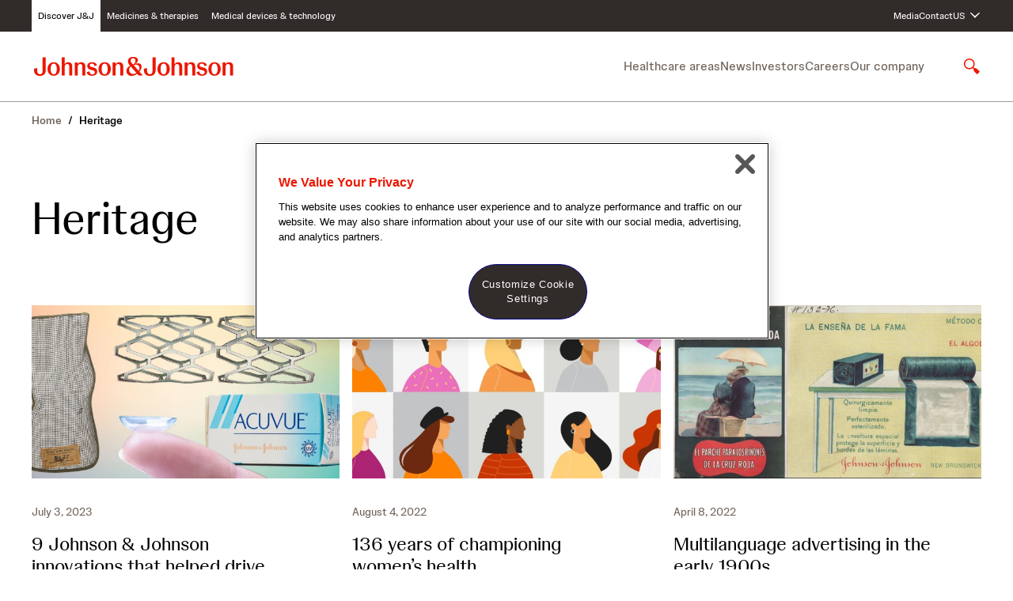

--- FILE ---
content_type: text/html;charset=UTF-8
request_url: https://www.jnj.com/our-heritage/all
body_size: 47561
content:
<!DOCTYPE html>
<html class="TagPage">
<head>
    <meta charset="UTF-8">

    <meta property="og:title" content="Our heritage | Johnson &amp; Johnson ">

    <meta property="og:url" content="https://www.jnj.com/our-heritage/all">

    <meta property="og:description" content="Delve into Johnson &amp; Johnson&#x27;s heritage. Discover stories of innovation and impact. ">

    <meta property="og:site_name" content="JNJ.com">



    <meta property="og:type" content="website">

    
    <meta name="twitter:card" content="summary_large_image"/>
    
    
    
    
    <meta name="twitter:description" content="Delve into Johnson &amp; Johnson&#x27;s heritage. Discover stories of innovation and impact. "/>
    
    
    
    
    
    
    <meta name="twitter:title" content="Our heritage | Johnson &amp; Johnson "/>
    

    <meta property="fb:app_id" content="476518953146994">

<link rel="alternate" href="https://www.jnj.com/our-heritage/all" hreflang="en-US" /><style type="text/css">:root {
    

    
    
    
    

    
    

    
    
    
    
    

    
    

    
    

    
    
    
    
    
    

    
    
    

    
    
    

    
    
    

    
    

    
    
    

    
    
}
</style>
    <style type="text/css">:root {
            --button-border-radius:var(--radius9999);
        }
</style>

    
    
    
    
        <style type="text/css">body {
  --font-1: "Johnson Display", Helvetica, Arial, sans-serif;
  --font-2: "Johnson Text", Helvetica, Arial, sans-serif;

  --font-page-titles: var(--font-1);
  --font-list-titles: var(--font-1);
  --font-promo-titles: var(--font-1);
  --font-description: var(--font-2);
  --font-quote: var(--font-1);
}



@font-face {
  font-family: "Johnson Display";
  font-style: normal;
  font-weight: 300;
  src: local(''),
    url('https://jnj-content-lab2.brightspotcdn.com/resource/0000018f-7bf6-dd87-adaf-fbf6d6cd0000/styleguide/assets/fonts/Johnson-Display/JohnsonDisplay-Light.e6309ccb35111e212cda30b0ae217f7f.woff2') format('woff2');
  font-display: swap;
}

@font-face {
  font-family: "Johnson Display";
  font-style: normal;
  font-weight: 300;
  font-style: italic;
  src: local(''),
    url('https://jnj-content-lab2.brightspotcdn.com/resource/0000018f-7bf6-dd87-adaf-fbf6d6cd0000/styleguide/assets/fonts/Johnson-Display/JohnsonDisplay-LightItalic.a574cb6d5019472a4028c43ead5d45eb.woff2') format('woff2');
  font-display: swap;
}


@font-face {
  font-family: "Johnson Display";
  font-style: normal;
  font-weight: 400;
  src: local(''),
    url('https://jnj-content-lab2.brightspotcdn.com/resource/0000018f-7bf6-dd87-adaf-fbf6d6cd0000/styleguide/assets/fonts/Johnson-Display/JohnsonDisplay-Regular.7f099120e0999704e97124f39137cbda.woff2') format('woff2');
  font-display: swap;
}

@font-face {
  font-family: "Johnson Display";
  font-style: normal;
  font-weight: 400;
  font-style: italic;
  src: local(''),
    url('https://jnj-content-lab2.brightspotcdn.com/resource/0000018f-7bf6-dd87-adaf-fbf6d6cd0000/styleguide/assets/fonts/Johnson-Display/JohnsonDisplay-RegularItalic.b8dbbcf161ff50a51f7b98db4275b2bf.woff2') format('woff2');
  font-display: swap;
}


@font-face {
  font-family: "Johnson Display";
  font-style: normal;
  font-weight: 500;
  src: local(''),
    url('https://jnj-content-lab2.brightspotcdn.com/resource/0000018f-7bf6-dd87-adaf-fbf6d6cd0000/styleguide/assets/fonts/Johnson-Display/JohnsonDisplay-Medium.a4b59c8037ca24b5d8d9461ed7ab9903.woff2') format('woff2');
  font-display: swap;
}

@font-face {
  font-family: "Johnson Display";
  font-style: normal;
  font-weight: 500;
  font-style: italic;
  src: local(''),
    url('https://jnj-content-lab2.brightspotcdn.com/resource/0000018f-7bf6-dd87-adaf-fbf6d6cd0000/styleguide/assets/fonts/Johnson-Display/JohnsonDisplay-MediumItalic.74fce5ceb051981b3a983ba911a47761.woff2') format('woff2');
  font-display: swap;
}


@font-face {
  font-family: "Johnson Display";
  font-style: normal;
  font-weight: 700;
  src: local(''),
    url('https://jnj-content-lab2.brightspotcdn.com/resource/0000018f-7bf6-dd87-adaf-fbf6d6cd0000/styleguide/assets/fonts/Johnson-Display/JohnsonDisplay-Bold.7239f5e38e6a7c7a552e6df308e4841a.woff2') format('woff2');
  font-display: swap;
}

@font-face {
  font-family: "Johnson Display";
  font-style: normal;
  font-weight: 700;
  font-style: italic;
  src: local(''),
    url('https://jnj-content-lab2.brightspotcdn.com/resource/0000018f-7bf6-dd87-adaf-fbf6d6cd0000/styleguide/assets/fonts/Johnson-Display/JohnsonDisplay-BoldItalic.f869526da6ffdb4a64af84637e92aa43.woff2') format('woff2');
  font-display: swap;
}


@font-face {
  font-family: "Johnson Text";
  font-style: normal;
  font-weight: 300;
  src: local(''),
    url('https://jnj-content-lab2.brightspotcdn.com/resource/0000018f-7bf6-dd87-adaf-fbf6d6cd0000/styleguide/assets/fonts/Johnson-Text/JohnsonText-Light.7d769e75a00e0fbecb32638bcd7560f3.woff2') format('woff2');
  font-display: swap;
}

@font-face {
  font-family: "Johnson Text";
  font-style: normal;
  font-weight: 300;
  font-style: italic;
  src: local(''),
    url('https://jnj-content-lab2.brightspotcdn.com/resource/0000018f-7bf6-dd87-adaf-fbf6d6cd0000/styleguide/assets/fonts/Johnson-Text/JohnsonText-LightItalic.ee66b6e57f6f5234a8f2993baeea2b98.woff2') format('woff2');
  font-display: swap;
}


@font-face {
  font-family: "Johnson Text";
  font-style: normal;
  font-weight: 400;
  src: local(''),
    url('https://jnj-content-lab2.brightspotcdn.com/resource/0000018f-7bf6-dd87-adaf-fbf6d6cd0000/styleguide/assets/fonts/Johnson-Text/JohnsonText-Regular.6bcb78aa0365ae621c10bafe840074a4.woff2') format('woff2');
  font-display: swap;
}

@font-face {
  font-family: "Johnson Text";
  font-style: normal;
  font-weight: 400;
  font-style: italic;
  src: local(''),
    url('https://jnj-content-lab2.brightspotcdn.com/resource/0000018f-7bf6-dd87-adaf-fbf6d6cd0000/styleguide/assets/fonts/Johnson-Text/JohnsonText-RegularItalic.2542e2821290265f92c93fe8581a49a3.woff2') format('woff2');
  font-display: swap;
}


@font-face {
  font-family: "Johnson Text";
  font-style: normal;
  font-weight: 500;
  src: local(''),
    url('https://jnj-content-lab2.brightspotcdn.com/resource/0000018f-7bf6-dd87-adaf-fbf6d6cd0000/styleguide/assets/fonts/Johnson-Text/JohnsonText-Medium.f6030b3ef1d3eef9b716ef7d82c89956.woff2') format('woff2');
  font-display: swap;
}

@font-face {
  font-family: "Johnson Text";
  font-style: normal;
  font-weight: 500;
  font-style: italic;
  src: local(''),
    url('https://jnj-content-lab2.brightspotcdn.com/resource/0000018f-7bf6-dd87-adaf-fbf6d6cd0000/styleguide/assets/fonts/Johnson-Text/JohnsonText-MediumItalic.e477c72210951fda94fbdc9f416a6447.woff2') format('woff2');
  font-display: swap;
}


@font-face {
  font-family: "Johnson Text";
  font-style: normal;
  font-weight: 700;
  src: local(''),
    url('https://jnj-content-lab2.brightspotcdn.com/resource/0000018f-7bf6-dd87-adaf-fbf6d6cd0000/styleguide/assets/fonts/Johnson-Text/JohnsonText-Bold.67bdec70bbd3b71c7f20fa7fc1385cba.woff2') format('woff2');
  font-display: swap;
}

@font-face {
  font-family: "Johnson Text";
  font-style: normal;
  font-weight: 700;
  font-style: italic;
  src: local(''),
    url('https://jnj-content-lab2.brightspotcdn.com/resource/0000018f-7bf6-dd87-adaf-fbf6d6cd0000/styleguide/assets/fonts/Johnson-Text/JohnsonText-BoldItalic.e98629425962eb0fecf2acbd90ce4809.woff2') format('woff2');
  font-display: swap;
}
</style>
    

    
        <link data-cssvarsponyfill="true" class="Webpack-css" rel="stylesheet" href="https://jnj-content-lab2.brightspotcdn.com/resource/0000018f-7bf6-dd87-adaf-fbf6d6cd0000/styles/default/All.min.63bb259e6522048198462128fb5c668f.gz.css">
    <style>.SearchResultsModule .SearchResultsModule-ajax .LoadMore .Button {
    background-color: var(--buttonenabled01);
    border: 1px solid var(--bordercolor02);
}</style>
<style>.Page-footer .Page-BackToTop .Button-LabelText {
    border: 0;
  clip: rect(0, 0, 0, 0);
  height: 1px;
  margin: -1px;
  overflow: hidden;
  padding: 0;
  position: absolute;
  width: 1px;
    background: red;
    color: white;
}</style>
<style>[class*='PageListCarouselA-'] { 
    max-width:100vw;
    overflow-x: hidden;
}</style>
<style>@media only screen and (max-width:1023px) {
	.RichTextBody table.MsoNormalTable {
		display: block !important;
		max-width: min(100%, 940px);
    }
}</style>
<style>[data-inverse-colors][data-list-header-backdrop="white"] .ModuleHeader,
[data-inverse-colors][data-list-header-backdrop="gray50"] .ModuleHeader {
    --color-primary-text: var(--text01);
    --color-secondary-text: var(--text02);
}</style>
<meta name="viewport" content="width=device-width, initial-scale=1, minimum-scale=1, maximum-scale=5"><title>Our heritage | Johnson &amp; Johnson </title><meta name="description" content="Delve into Johnson &amp; Johnson&#x27;s heritage. Discover stories of innovation and impact. "><link rel="canonical" href="https://www.jnj.com/our-heritage/all"><meta name="brightspot.contentId" content="0000018b-ba05-d0d7-abdb-fe5723b80000"><meta name="google-site-verification" content="SFk5BL9Ud3T3MAhI4VVPu12oIu690vQ3M0VeBP3vs1w"><meta name="p:domain_verify" content="c75c34719652299bfb66d102d1a71011"><link type="application/rss+xml" rel="alternate" title="Our heritage | Johnson &amp; Johnson " href="https://www.jnj.com/our-heritage/all.rss"><script type="application/ld+json">{"@context":"http://schema.org","@type":"WebPage","url":"https://www.jnj.com/our-heritage/all","description":"Delve into Johnson & Johnson's heritage. Discover stories of innovation and impact. ","publisher":{"@type":"Organization","name":"JNJ.com","logo":{"@type":"ImageObject","url":"https://jnj-content-lab2.brightspotcdn.com/ac/25/bd2078f54d5992dd486ed26140ce/johnson-johnson-logo.svg"}},"name":"Our heritage | Johnson & Johnson "}</script>

    <!-- this will add webcomponent polyfills based on browsers. As of 04/29/21 still needed for IE11 and Safari -->
    <script src="https://jnj-content-lab2.brightspotcdn.com/resource/0000018f-7bf6-dd87-adaf-fbf6d6cd0000/webcomponents-loader/webcomponents-loader.2938a610ca02c611209b1a5ba2884385.gz.js"></script>

    <script>
        /**
            This allows us to load the IE polyfills via feature detection so that they do not load
            needlessly in the browsers that do not need them. It also ensures they are loaded
            non async so that they load before the rest of our JS.
        */
        var head = document.getElementsByTagName('head')[0];
        if (!window.CSS || !window.CSS.supports || !window.CSS.supports('--fake-var', 0)) {
            var script = document.createElement('script');
            script.setAttribute('src', "https://jnj-content-lab2.brightspotcdn.com/resource/0000018f-7bf6-dd87-adaf-fbf6d6cd0000/util/IEPolyfills.min.66b4b7c95636659429a1c2f535a17e14.gz.js");
            script.setAttribute('type', 'text/javascript');
            script.async = false;
            head.appendChild(script);
        }
    </script>
    
        <script src="https://jnj-content-lab2.brightspotcdn.com/resource/0000018f-7bf6-dd87-adaf-fbf6d6cd0000/styles/default/All.min.cc72cb5f09bea5379ebb420190770ac1.gz.js" async></script>
    <!-- OneTrust Cookies Consent Notice start for jnjnab1d11stg.prod.acquia-sites.com -->
<script src=https://cdn.cookielaw.org/scripttemplates/otSDKStub.js
        data-document-language="true"
        type="text/javascript" charset="UTF-8"
        data-domain-script="668a5b01-e721-4ec5-a55e-41958fd1290c" async>
</script>

<script type="text/javascript">
    function OptanonWrapper() { }
</script>
<!-- OneTrust Cookies Consent Notice end for jnjnab1d11stg.prod.acquia-sites.com -->

    <script async src="https://www.googletagmanager.com/gtag/js?id=UA-15046888-1"></script>
    <script>
    window.dataLayer = window.dataLayer || [];
    function gtag(){dataLayer.push(arguments);}
    gtag('js', new Date());

    gtag('config', 'UA-15046888-1');
    </script>

<script>
    // Duration in milliseconds to wait while the Kameleoon application file is loaded
    var kameleoonLoadingTimeout = 1000;
    window.kameleoonQueue = window.kameleoonQueue || [];
    window.kameleoonStartLoadTime = new Date().getTime();
    if (! document.getElementById("kameleoonLoadingStyleSheet") && ! window.kameleoonDisplayPageTimeOut) {
        var kameleoonS = document.getElementsByTagName("script")[0];
        var kameleoonCc = "* { visibility: hidden !important; background-image: none !important; }";
        var kameleoonStn = document.createElement("style");
        kameleoonStn.type = "text/css";
        kameleoonStn.id = "kameleoonLoadingStyleSheet";
        if (kameleoonStn.styleSheet) {
            kameleoonStn.styleSheet.cssText = kameleoonCc;
        } else {
            kameleoonStn.appendChild(document.createTextNode(kameleoonCc));
        }
        kameleoonS.parentNode.insertBefore(kameleoonStn, kameleoonS);
        window.kameleoonDisplayPage = function(fromEngine) {
            if (!fromEngine) {
                window.kameleoonTimeout = true;
            }
            if (kameleoonStn.parentNode) {
                kameleoonStn.parentNode.removeChild(kameleoonStn);
            }
        };
        window.kameleoonDisplayPageTimeOut = window.setTimeout(window.kameleoonDisplayPage, kameleoonLoadingTimeout);
    }
</script>
<script src="//uvaren1eur.kameleoon.io/kameleoon.js" fetchpriority="high" async></script>
<link rel="preconnect" href="https://connect.facebook.net">
<script>
  window.fbAsyncInit = function() {
      FB.init({
          
              appId : '476518953146994',
          
          xfbml : true,
          version : 'v2.9'
      });
  };
</script>
<script async defer crossorigin="anonymous" src="https://connect.facebook.net/en_US/sdk.js"></script>
<link rel="preconnect" href="https://fonts.googleapis.com">
    <link rel="preconnect" href="https://fonts.gstatic.com">
    <script>
        var link = document.createElement('link');
        link.setAttribute('href', '//fonts.googleapis.com/css?family=Roboto:300,400,700|Merriweather:300,400,700&display=swap');
        var relList = link.relList;

        if (relList && relList.supports('preload')) {
            link.setAttribute('as', 'style');
            link.setAttribute('rel', 'preload');
            link.setAttribute('onload', 'this.rel="stylesheet"');
            link.setAttribute('crossorigin', 'anonymous');
        } else {
            link.setAttribute('rel', 'stylesheet');
        }

        head.appendChild(link);
    </script>

    
    
    <!-- Google Tag Manager -->
    <script>(function(w,d,s,l,i){w[l]=w[l]||[];w[l].push({'gtm.start':
                new Date().getTime(),event:'gtm.js'});var f=d.getElementsByTagName(s)[0],
            j=d.createElement(s),dl=l!='dataLayer'?'&l='+l:'';j.setAttributeNode(d.createAttribute('data-ot-ignore'));
            j.async=true;j.src='https://www.googletagmanager.com/gtm.js?id='+i+dl;f.parentNode.insertBefore(j,f);
    })(window,document,'script','dataLayer','GTM-KT26JDNG');</script>
    <!-- End Google Tag Manager -->

</head>

<body class="Page-body">
    <a class="skip-to-content" href="#main" data-cms-ai="0">Skip to content</a>

    
    <!-- Google Tag Manager (noscript) -->
    <noscript>
        <iframe src="https://www.googletagmanager.com/ns.html?id=GTM-KT26JDNG" height="0" width="0" style="display:none;visibility:hidden">
        </iframe>
    </noscript>
    <!-- End Google Tag Manager (noscript) -->


<!-- Putting icons here, so we don't have to include in a bunch of -body hbs's -->
<svg xmlns="http://www.w3.org/2000/svg" style="display:none" id="iconsMap">
    <symbol id="mono-icon-message" viewBox="0 0 24 24">
       <path d="M15.4609 8.92261C18.5192 8.92261 21 11.0357 21 13.6414C20.9999 15.1498 20.1532 16.4781 18.8594 17.3416L19.8926 19.5388L16.9072 18.1765C16.443 18.2837 15.9639 18.3591 15.4609 18.3591C12.4028 18.359 9.92306 16.2466 9.92285 13.6414C9.92285 11.0358 12.4027 8.92273 15.4609 8.92261ZM9.98633 3.38452C13.3958 3.38452 16.231 5.38372 16.8457 8.02612C16.5058 7.98512 16.1613 7.95581 15.8086 7.95581C11.9555 7.95584 8.82227 10.5197 8.82227 13.6707C8.82229 14.0375 8.8686 14.3953 8.9502 14.7439C8.35302 14.672 7.7939 14.5174 7.25586 14.3298L4.74707 15.3845L5.66797 13.5769C4.04598 12.5325 3 10.9177 3 9.09839C3.00024 5.94317 6.12761 3.38468 9.98633 3.38452ZM13.7998 11.5769C13.341 11.5769 12.9688 11.9732 12.9688 12.4617C12.9689 12.9502 13.3412 13.3464 13.7998 13.3464C14.2585 13.3464 14.6307 12.9502 14.6309 12.4617C14.6309 11.9734 14.2586 11.577 13.7998 11.5769ZM17.123 11.5769C16.6641 11.5769 16.292 11.9732 16.292 12.4617C16.2922 12.9502 16.6642 13.3464 17.123 13.3464C17.5817 13.3463 17.9529 12.9501 17.9531 12.4617C17.9531 11.9735 17.5818 11.5771 17.123 11.5769ZM7.6582 5.95581C7.17599 5.95581 6.78418 6.33995 6.78418 6.81323C6.7843 7.28657 7.17602 7.66968 7.6582 7.66968C8.14009 7.66943 8.53109 7.28642 8.53125 6.81323C8.53125 6.3401 8.14021 5.95606 7.6582 5.95581ZM12.3154 5.95581C11.833 5.95587 11.4424 6.33995 11.4424 6.81323C11.4425 7.28653 11.8331 7.66961 12.3154 7.66968C12.7976 7.66968 13.1884 7.28657 13.1885 6.81323C13.1885 6.33995 12.7976 5.95581 12.3154 5.95581Z"/>
    </symbol>
    <symbol id="action-icon-message" viewBox="0 0 24 24" fill="none">
        <path d="M15.4609 8.92261C18.5192 8.92261 21 11.0357 21 13.6414C20.9999 15.1498 20.1532 16.4781 18.8594 17.3416L19.8926 19.5388L16.9072 18.1765C16.443 18.2837 15.9639 18.3591 15.4609 18.3591C12.4028 18.359 9.92306 16.2466 9.92285 13.6414C9.92285 11.0358 12.4027 8.92273 15.4609 8.92261ZM9.98633 3.38452C13.3958 3.38452 16.231 5.38372 16.8457 8.02612C16.5058 7.98512 16.1613 7.95581 15.8086 7.95581C11.9555 7.95584 8.82227 10.5197 8.82227 13.6707C8.82229 14.0375 8.8686 14.3953 8.9502 14.7439C8.35302 14.672 7.7939 14.5174 7.25586 14.3298L4.74707 15.3845L5.66797 13.5769C4.04598 12.5325 3 10.9177 3 9.09839C3.00024 5.94317 6.12761 3.38468 9.98633 3.38452ZM13.7998 11.5769C13.341 11.5769 12.9688 11.9732 12.9688 12.4617C12.9689 12.9502 13.3412 13.3464 13.7998 13.3464C14.2585 13.3464 14.6307 12.9502 14.6309 12.4617C14.6309 11.9734 14.2586 11.577 13.7998 11.5769ZM17.123 11.5769C16.6641 11.5769 16.292 11.9732 16.292 12.4617C16.2922 12.9502 16.6642 13.3464 17.123 13.3464C17.5817 13.3463 17.9529 12.9501 17.9531 12.4617C17.9531 11.9735 17.5818 11.5771 17.123 11.5769ZM7.6582 5.95581C7.17599 5.95581 6.78418 6.33995 6.78418 6.81323C6.7843 7.28657 7.17602 7.66968 7.6582 7.66968C8.14009 7.66943 8.53109 7.28642 8.53125 6.81323C8.53125 6.3401 8.14021 5.95606 7.6582 5.95581ZM12.3154 5.95581C11.833 5.95587 11.4424 6.33995 11.4424 6.81323C11.4425 7.28653 11.8331 7.66961 12.3154 7.66968C12.7976 7.66968 13.1884 7.28657 13.1885 6.81323C13.1885 6.33995 12.7976 5.95581 12.3154 5.95581Z" fill="#09B83E"/>
    </symbol>
    <symbol id="mono-icon-facebook" viewBox="0 0 24 24">
        <path d="M12.0004 2.43848C6.72038 2.43848 2.40039 6.74887 2.40039 12.0577C2.40039 16.8577 5.91398 20.8416 10.5028 21.5616V14.8417H8.06438V12.0577H10.5028V9.93607C10.5028 7.52647 11.9332 6.20167 14.1316 6.20167C15.178 6.20167 16.2724 6.38407 16.2724 6.38407V8.75527H15.0628C13.8724 8.75527 13.498 9.49447 13.498 10.2529V12.0577H16.1668L15.7348 14.8417H13.498V21.5616C15.7602 21.2044 17.8201 20.0501 19.3059 18.3073C20.7917 16.5645 21.6055 14.3479 21.6004 12.0577C21.6004 6.74887 17.2804 2.43848 12.0004 2.43848Z"/>
    </symbol>
    <symbol id="action-icon-facebook" viewBox="0 0 24 24" >
        <path d="M22 12C22 6.47715 17.5229 2 12 2C6.47715 2 2 6.47715 2 12C2 16.9912 5.65684 21.1283 10.4375 21.8785V14.8906H7.89844V12H10.4375V9.79688C10.4375 7.29063 11.9305 5.90625 14.2146 5.90625C15.3084 5.90625 16.4531 6.10156 16.4531 6.10156V8.5625H15.1922C13.95 8.5625 13.5625 9.3334 13.5625 10.125V12H16.3359L15.8926 14.8906H13.5625V21.8785C18.3432 21.1283 22 16.9912 22 12Z" fill="#1877F2"/>
        <path d="M15.8926 14.8906L16.3359 12H13.5625V10.125C13.5625 9.33418 13.95 8.5625 15.1922 8.5625H16.4531V6.10156C16.4531 6.10156 15.3088 5.90625 14.2146 5.90625C11.9305 5.90625 10.4375 7.29063 10.4375 9.79688V12H7.89844V14.8906H10.4375V21.8785C11.4729 22.0405 12.5271 22.0405 13.5625 21.8785V14.8906H15.8926Z" fill="white"/>
    </symbol>
    <symbol id='mono-icon-instagram' viewBox='0 0 19 19'>
        <path fill-rule="evenodd" clip-rule="evenodd" d="M9.33333 0.358398C6.88906 0.358398 6.58257 0.368759 5.62262 0.412558C4.66468 0.456251 4.01044 0.608406 3.43797 0.830905C2.84614 1.06087 2.34423 1.36861 1.84386 1.86895C1.34352 2.36932 1.03578 2.87123 0.805819 3.46306C0.58332 4.03552 0.431165 4.68977 0.387473 5.64771C0.343673 6.60766 0.333313 6.91415 0.333313 9.35842C0.333313 11.8027 0.343673 12.1091 0.387473 13.0691C0.431165 14.027 0.58332 14.6813 0.805819 15.2537C1.03578 15.8456 1.34352 16.3475 1.84386 16.8479C2.34423 17.3482 2.84614 17.6559 3.43797 17.8859C4.01044 18.1084 4.66468 18.2605 5.62262 18.3042C6.58257 18.348 6.88906 18.3584 9.33333 18.3584C11.7776 18.3584 12.0841 18.348 13.044 18.3042C14.0019 18.2605 14.6562 18.1084 15.2287 17.8859C15.8205 17.6559 16.3224 17.3482 16.8228 16.8479C17.3231 16.3475 17.6308 15.8456 17.8608 15.2537C18.0833 14.6813 18.2355 14.027 18.2792 13.0691C18.323 12.1091 18.3333 11.8027 18.3333 9.35842C18.3333 6.91415 18.323 6.60766 18.2792 5.64771C18.2355 4.68977 18.0833 4.03552 17.8608 3.46306C17.6308 2.87123 17.3231 2.36932 16.8228 1.86895C16.3224 1.36861 15.8205 1.06087 15.2287 0.830905C14.6562 0.608406 14.0019 0.456251 13.044 0.412558C12.0841 0.368759 11.7776 0.358398 9.33333 0.358398ZM9.33339 1.97994C11.7365 1.97994 12.0211 1.98912 12.9701 2.03242C13.8476 2.07244 14.3242 2.21905 14.6413 2.34231C15.0614 2.50557 15.3612 2.7006 15.6761 3.01556C15.9911 3.33048 16.1861 3.63029 16.3494 4.05038C16.4726 4.36752 16.6193 4.84406 16.6593 5.72155C16.7026 6.67057 16.7118 6.95523 16.7118 9.35834C16.7118 11.7614 16.7026 12.0461 16.6593 12.9951C16.6193 13.8726 16.4726 14.3491 16.3494 14.6663C16.1861 15.0864 15.9911 15.3862 15.6761 15.7011C15.3612 16.016 15.0614 16.2111 14.6413 16.3743C14.3242 16.4976 13.8476 16.6442 12.9701 16.6842C12.0213 16.7275 11.7366 16.7367 9.33339 16.7367C6.93009 16.7367 6.6455 16.7275 5.6966 16.6842C4.81911 16.6442 4.34256 16.4976 4.02543 16.3743C3.60533 16.2111 3.30552 16.016 2.9906 15.7011C2.67568 15.3862 2.48062 15.0864 2.31735 14.6663C2.1941 14.3491 2.04748 13.8726 2.00747 12.9951C1.96417 12.0461 1.95499 11.7614 1.95499 9.35834C1.95499 6.95523 1.96417 6.67057 2.00747 5.72155C2.04748 4.84406 2.1941 4.36752 2.31735 4.05038C2.48062 3.63029 2.67564 3.33048 2.9906 3.01556C3.30552 2.7006 3.60533 2.50557 4.02543 2.34231C4.34256 2.21905 4.81911 2.07244 5.6966 2.03242C6.64561 1.98912 6.93027 1.97994 9.33339 1.97994ZM9.33335 12.3584C7.67647 12.3584 6.33333 11.0152 6.33333 9.35838C6.33333 7.7015 7.67647 6.35836 9.33335 6.35836C10.9902 6.35836 12.3333 7.7015 12.3333 9.35838C12.3333 11.0152 10.9902 12.3584 9.33335 12.3584ZM9.3334 4.73674C6.78092 4.73674 4.71177 6.8059 4.71177 9.35838C4.71177 11.9108 6.78092 13.98 9.3334 13.98C11.8859 13.98 13.955 11.9108 13.955 9.35838C13.955 6.8059 11.8859 4.73674 9.3334 4.73674ZM14.1376 5.63416C14.7341 5.63416 15.2177 5.15065 15.2177 4.55418C15.2177 3.95771 14.7341 3.47416 14.1376 3.47416C13.5412 3.47416 13.0577 3.95771 13.0577 4.55418C13.0577 5.15065 13.5412 5.63416 14.1376 5.63416Z"/>
    </symbol>
    <symbol id="mono-icon-mailto" viewBox="0 0 24 24">
        <path d="M22.0193 18.8349V6.85837C22.0193 6.67257 21.9978 6.48678 21.9621 6.30813C21.955 6.2724 21.9407 6.24382 21.9335 6.20809C21.6691 5.0433 20.7259 4 19.361 4H4.669C3.48992 4 2.62527 4.7789 2.23939 5.73646C2.23939 5.73646 2.23939 5.7436 2.23224 5.7436C2.18222 5.88652 2.13935 6.02229 2.10362 6.15807C2.09647 6.20809 2.07503 6.25811 2.06789 6.30813C2.03216 6.49392 2.01072 6.67257 2.01072 6.85837V18.8421C1.99643 18.9278 1.99643 19.0207 2.01072 19.1136V19.721H22.0193V19.1136C22.0336 19.0207 22.0336 18.9278 22.0193 18.8349ZM3.47563 8.02315C3.47563 7.35143 4.05445 7.05131 4.46177 7.05131C4.71187 7.05131 4.9334 7.15135 5.12634 7.33714L7.74889 10.1526L8.84936 11.3389L3.47563 17.1056V8.02315ZM14.1802 12.4179L19.6254 18.249H4.41175L9.84979 12.4179L12.015 14.7403L14.1802 12.4179ZM15.1806 11.3389L16.2811 10.1526L18.9037 7.33714C19.0966 7.1442 19.3181 7.05131 19.5682 7.05131C19.9755 7.05131 20.5544 7.35143 20.5544 8.02315V17.0985L15.1806 11.3389ZM12.015 5.46491H18.6536L12.015 12.5894L5.37644 5.46491H12.015Z" />
    </symbol>
    <symbol id="action-icon-share" xmlns="http://www.w3.org/2000/svg" viewBox="0 0 24 24" >
        <path d="M11.5 13.9375H9.8C8.40566 13.937 7.0377 14.3008 5.84399 14.9896C4.65029 15.6784 3.67626 16.666 3.0272 17.8456C3.00895 17.6267 2.99988 17.4071 3 17.1875C3 12.7001 6.80545 9.0625 11.5 9.0625V5L20 11.5L11.5 18V13.9375Z" />
    </symbol>
    <symbol id="action-icon-mailto" viewBox="0 0 24 24" xmlns="http://www.w3.org/2000/svg">
        <g>
            <path d="M20.6646 4.11037L2.93461 10.9474C1.72461 11.4334 1.73161 12.1084 2.71261 12.4094L7.26461 13.8294L17.7966 7.18437C18.2946 6.88137 18.7496 7.04437 18.3756 7.37637L9.84261 15.0774H9.84061L9.84261 15.0784L9.52861 19.7704C9.98861 19.7704 10.1916 19.5594 10.4496 19.3104L12.6606 17.1604L17.2596 20.5574C18.1076 21.0244 18.7166 20.7844 18.9276 19.7724L21.9466 5.54437C22.2556 4.30537 21.4736 3.74437 20.6646 4.11037Z" fill="black"/>
        </g>
    </symbol>
    <symbol id="mono-icon-print" viewBox="0 0 12 12">
        <g fill-rule="evenodd">
            <path fill-rule="nonzero" d="M9 10V7H3v3H1a1 1 0 0 1-1-1V4a1 1 0 0 1 1-1h10a1 1 0 0 1 1 1v3.132A2.868 2.868 0 0 1 9.132 10H9zm.5-4.5a1 1 0 1 0 0-2 1 1 0 0 0 0 2zM3 0h6v2H3z"></path>
            <path d="M4 8h4v4H4z"></path>
        </g>
    </symbol>
    <symbol id="action-icon-print" viewBox="0 0 20 18" xmlns="http://www.w3.org/2000/svg">
        <g stroke="none" stroke-width="1" fill="none" fill-rule="evenodd" stroke-linecap="round" stroke-linejoin="round">
            <g transform="translate(-280.000000, -2695.000000)" stroke="#000000" stroke-width="0.9">
                <g transform="translate(100.000000, 1138.000000)">
                    <g transform="translate(0.000000, 132.000000)">
                        <g transform="translate(0.000000, 1419.000000)">
                            <g transform="translate(140.000000, 0.000000)">
                                <g transform="translate(35.000000, 0.000000)">
                                    <g transform="translate(6.000000, 7.000000)">
                                        <path d="M4.125,12.375 L1.875,12.375 C1.05,12.375 0.375,11.7 0.375,10.875 L0.375,6.375
                                        C0.375,5.55 1.05,4.875 1.875,4.875 L16.125,4.875 C16.95075,4.875 17.625,5.55 17.625,6.375
                                        L17.625,10.875 C17.625,11.7 16.95075,12.375 16.125,12.375 L13.875,12.375"/>
                                        <g transform="translate(4.125000, 0.375000)">
                                            <polyline id="Stroke-2384" points="0 3 0 0 7.5 0 9.75 2.25 9.75 3"/>
                                            <polygon id="Stroke-2385" points="0 15.75 9.75 15.75 9.75 9.75 0 9.75"/>
                                        </g>
                                        <path d="M3.375,7.125 C3.375,7.539 3.03975,7.875 2.625,7.875 C2.211,7.875 1.875,7.539
                                        1.875,7.125 C1.875,6.71025 2.211,6.375 2.625,6.375 C3.03975,6.375 3.375,6.71025 3.375,7.125
                                        L3.375,7.125 Z"/>
                                        <line x1="5.625" y1="11.625" x2="12.375" y2="11.625" id="Stroke-2387"/>
                                        <line x1="5.625" y1="13.125" x2="12.375" y2="13.125" id="Stroke-2388"/>
                                        <line x1="5.625" y1="14.625" x2="12.375" y2="14.625" id="Stroke-2389"/>
                                        <polyline points="11.625 0.375 11.625 2.625 13.875 2.625"/>
                                    </g>
                                </g>
                            </g>
                        </g>
                    </g>
                </g>
            </g>
        </g>
    </symbol>
    <symbol id="mono-icon-copylink"  viewBox="0 0 24 24">
        <path d="M10.5 15.0165H6C4.3425 15.0165 3 13.6665 3 12C3 10.3335 4.3425 8.9835 6 8.9835H10.5V6.375C2.835 6.678 1.5 9.3375 1.5 12C1.5 14.6625 2.835 17.322 10.5 17.625V15.0165Z" />
        <path d="M13.5 6.375V8.9835H18C19.6575 8.9835 21 10.3335 21 12C21 13.6665 19.6575 15.0165 18 15.0165H13.5V17.625C21.165 17.322 22.5 14.6625 22.5 12C22.5 9.3375 21.165 6.678 13.5 6.375Z" />
        <path d="M17.25 12.75H6.75C6.336 12.75 6 12.414 6 12C6 11.586 6.336 11.25 6.75 11.25H17.25C17.664 11.25 18 11.586 18 12C18 12.414 17.664 12.75 17.25 12.75Z" />
    </symbol>
    <symbol id="mono-icon-linkedin" viewBox="0 0 24 24">
        <path d="M19 3C19.5304 3 20.0391 3.21071 20.4142 3.58579C20.7893 3.96086 21 4.46957 21 5V19C21 19.5304 20.7893 20.0391 20.4142 20.4142C20.0391 20.7893 19.5304 21 19 21H5C4.46957 21 3.96086 20.7893 3.58579 20.4142C3.21071 20.0391 3 19.5304 3 19V5C3 4.46957 3.21071 3.96086 3.58579 3.58579C3.96086 3.21071 4.46957 3 5 3H19ZM18.5 18.5V13.2C18.5 12.3354 18.1565 11.5062 17.5452 10.8948C16.9338 10.2835 16.1046 9.94 15.24 9.94C14.39 9.94 13.4 10.46 12.92 11.24V10.13H10.13V18.5H12.92V13.57C12.92 12.8 13.54 12.17 14.31 12.17C14.6813 12.17 15.0374 12.3175 15.2999 12.5801C15.5625 12.8426 15.71 13.1987 15.71 13.57V18.5H18.5ZM6.88 8.56C7.32556 8.56 7.75288 8.383 8.06794 8.06794C8.383 7.75288 8.56 7.32556 8.56 6.88C8.56 5.95 7.81 5.19 6.88 5.19C6.43178 5.19 6.00193 5.36805 5.68499 5.68499C5.36805 6.00193 5.19 6.43178 5.19 6.88C5.19 7.81 5.95 8.56 6.88 8.56ZM8.27 18.5V10.13H5.5V18.5H8.27Z"/>
    </symbol>
    <symbol id="action-icon-linkedin" viewBox="0 0 24 24">
        <path d="M19 3C19.5304 3 20.0391 3.21071 20.4142 3.58579C20.7893 3.96086 21 4.46957 21 5V19C21 19.5304 20.7893 20.0391 20.4142 20.4142C20.0391 20.7893 19.5304 21 19 21H5C4.46957 21 3.96086 20.7893 3.58579 20.4142C3.21071 20.0391 3 19.5304 3 19V5C3 4.46957 3.21071 3.96086 3.58579 3.58579C3.96086 3.21071 4.46957 3 5 3H19ZM18.5 18.5V13.2C18.5 12.3354 18.1565 11.5062 17.5452 10.8948C16.9338 10.2835 16.1046 9.94 15.24 9.94C14.39 9.94 13.4 10.46 12.92 11.24V10.13H10.13V18.5H12.92V13.57C12.92 12.8 13.54 12.17 14.31 12.17C14.6813 12.17 15.0374 12.3175 15.2999 12.5801C15.5625 12.8426 15.71 13.1987 15.71 13.57V18.5H18.5ZM6.88 8.56C7.32556 8.56 7.75288 8.383 8.06794 8.06794C8.383 7.75288 8.56 7.32556 8.56 6.88C8.56 5.95 7.81 5.19 6.88 5.19C6.43178 5.19 6.00193 5.36805 5.68499 5.68499C5.36805 6.00193 5.19 6.43178 5.19 6.88C5.19 7.81 5.95 8.56 6.88 8.56ZM8.27 18.5V10.13H5.5V18.5H8.27Z" fill="#0A66C2"/>
    </symbol>
    <symbol id="download" viewBox="0 0 24 24" xmlns="http://www.w3.org/2000/svg">
        <path d="M3.63561 9.98773L11.979 18.7742L20.3648 9.98773L19.2636 8.834L13.0379 14.5585L13.0379 2H10.9202L10.9202 14.5585L4.69442 8.78958L3.63561 9.98773Z" />
        <path d="M21.0083 20.0645H2.99219V22H21.0083V20.0645Z" />
    </symbol>
    <symbol id="icon-doc-text" viewBox="0 0 40 40" xmlns="http://www.w3.org/2000/svg">
        <g id="Brand icon">
            <path id="Vector" d="M30.1 12.24L24.73 6.9C24.15 6.32 23.38 6 22.57 6H9V34H31V14.41C31 13.59 30.68 12.82 30.1 12.24ZM29 32H11V8H21.42C21.95 8 22.38 8.43 22.38 8.96V14.6H28.04C28.57 14.6 29 15.03 29 15.56V32ZM23 22H13V20H23V22ZM27 26H13V24H27V26ZM22 30H13V28H22V30Z"/>
        </g>
    </symbol>
    <symbol id="icon-doc" viewBox="0 0 40 40" fill="none" xmlns="http://www.w3.org/2000/svg">
        <g id="Icon-DOC">
            <path id="Vector"
                  d="M30.1 12.24L24.73 6.9C24.15 6.32 23.38 6 22.57 6H9V34H31V14.41C31 13.59 30.68 12.82 30.1 12.24ZM29 32H11V8H21.42C21.95 8 22.38 8.43 22.38 8.96V14.6H28.04C28.57 14.6 29 15.03 29 15.56V32Z"
                  fill="black" />
            <g id="DOC">
                <path id="Vector_2"
                      d="M24.9041 27.2176C23.5391 27.2176 22.6641 26.3076 22.6641 24.6766C22.6641 23.0106 23.5741 22.1006 24.9391 22.1006C26.1011 22.1006 26.8781 22.7516 27.0251 23.8086L26.0381 23.9906C25.9401 23.2696 25.5201 22.9056 24.9041 22.9056C24.0781 22.9056 23.6791 23.5496 23.6791 24.6136C23.6791 25.7966 24.0781 26.4126 24.9251 26.4126C25.5551 26.4126 25.9261 26.0766 26.0381 25.2786L27.0251 25.4676C26.9061 26.5246 26.1151 27.2176 24.9041 27.2176Z"
                      fill="black" />
                <path id="Vector_3"
                      d="M19.8639 27.2176C18.6249 27.2176 17.6309 26.4546 17.6309 24.6906C17.6309 22.9336 18.6039 22.1006 19.9479 22.1006C21.1869 22.1006 22.1739 22.8636 22.1739 24.6276C22.1739 26.3846 21.2009 27.2176 19.8639 27.2176ZM19.9059 26.4126C20.6759 26.4126 21.1659 25.9086 21.1659 24.6626C21.1659 23.4096 20.6759 22.9056 19.9059 22.9056C19.1289 22.9056 18.6459 23.4096 18.6459 24.6556C18.6459 25.9086 19.1289 26.4126 19.9059 26.4126Z"
                      fill="black" />
                <path id="Vector_4"
                      d="M14.7967 22.2061C16.1267 22.2061 17.1417 22.9621 17.1417 24.6001C17.1417 26.2381 16.1267 27.1061 14.7967 27.1061H12.9697V22.2061H14.7967ZM13.9567 26.3221H14.6217C15.4687 26.3221 16.1267 25.9021 16.1267 24.6631C16.1267 23.4031 15.4687 22.9831 14.6217 22.9831H13.9567V26.3221Z"
                      fill="black" />
            </g>
        </g>
    </symbol>
    <symbol id="icon-pdf" viewBox="0 0 40 40" xmlns="http://www.w3.org/2000/svg">
        <g id="Icon-PDF">
            <path id="Vector"
                  d="M30.1 12.24L24.73 6.9C24.15 6.32 23.38 6 22.57 6H9V34H31V14.41C31 13.59 30.68 12.82 30.1 12.24ZM29 32H11V8H21.42C21.95 8 22.38 8.43 22.38 8.96V14.6H28.04C28.57 14.6 29 15.03 29 15.56V32Z"/>
            <g id="PDF">
                <path id="Vector_2"
                      d="M26.4204 22.0996V22.8766H24.0964V24.3256H26.3154V25.1026H24.0964V26.9996H23.1094V22.0996H26.4204Z"/>
                <path id="Vector_3"
                      d="M19.9598 22.0996C21.2898 22.0996 22.3048 22.8556 22.3048 24.4936C22.3048 26.1316 21.2898 26.9996 19.9598 26.9996H18.1328V22.0996H19.9598ZM19.1198 26.2156H19.7848C20.6318 26.2156 21.2898 25.7956 21.2898 24.5566C21.2898 23.2966 20.6318 22.8766 19.7848 22.8766H19.1198V26.2156Z"/>
                <path id="Vector_4"
                      d="M15.5681 22.0996C16.6811 22.0996 17.3741 22.7156 17.3741 23.7516C17.3741 24.7806 16.6811 25.4666 15.5681 25.4666H14.5671V26.9996H13.5801V22.0996H15.5681ZM14.5671 24.6896H15.4001C16.0791 24.6896 16.3661 24.3186 16.3661 23.7866C16.3661 23.2476 16.0791 22.8766 15.4001 22.8766H14.5671V24.6896Z"/>
            </g>
        </g>
    </symbol>
    <symbol id="icon-xls" viewBox="0 0 40 40" xmlns="http://www.w3.org/2000/svg">
        <g id="Icon-XLS">
            <path id="Vector" d="M30.1 12.24L24.73 6.9C24.15 6.32 23.38 6 22.57 6H9V34H31V14.41C31 13.59 30.68 12.82 30.1 12.24ZM29 32H11V8H21.42C21.95 8 22.38 8.43 22.38 8.96V14.6H28.04C28.57 14.6 29 15.03 29 15.56V32Z"/>
            <g id="XLS">
                <path id="Vector_2" d="M24.3803 27.2246C23.2463 27.2246 22.4343 26.6856 22.3643 25.7056L23.3723 25.5306C23.3723 26.0836 23.7083 26.4686 24.4083 26.4686C24.9683 26.4686 25.3323 26.2166 25.3323 25.7406C25.3323 25.3906 25.1363 25.1876 24.6883 25.0896L23.7083 24.8866C22.9873 24.7326 22.5393 24.2706 22.5393 23.5426C22.5393 22.5906 23.3303 22.1006 24.3453 22.1006C25.4233 22.1006 26.1933 22.6116 26.2633 23.5146L25.2623 23.6826C25.2483 23.1366 24.8913 22.8636 24.3103 22.8636C23.7923 22.8636 23.5123 23.0806 23.5123 23.4516C23.5123 23.7736 23.7223 23.9556 24.1423 24.0466L25.0733 24.2566C25.8713 24.4316 26.2773 24.8936 26.2773 25.6496C26.2773 26.6786 25.5423 27.2246 24.3803 27.2246Z"/>
                <path id="Vector_3" d="M19.6296 22.2129V26.3289H21.9606V27.1129H18.6426V22.2129H19.6296Z"/>
                <path id="Vector_4" d="M16.4035 24.6489L17.9435 27.1129H16.8795L15.8155 25.3699L14.7795 27.1129H13.7295L15.2625 24.6419L13.7365 22.2129H14.8005L15.8435 23.9279L16.8795 22.2129H17.9225L16.4035 24.6489Z"/>
            </g>
        </g>
    </symbol>
    <symbol id="icon-ppt" viewBox="0 0 40 40" xmlns="http://www.w3.org/2000/svg">
        <path d="M30.1 12.24L24.73 6.9C24.15 6.32 23.38 6 22.57 6H9V34H31V14.41C31 13.59 30.68 12.82 30.1 12.24ZM29 32H11V8H21.42C21.95 8 22.38 8.43 22.38 8.96V14.6H28.04C28.57 14.6 29 15.03 29 15.56V32Z"/>
        <path d="M26.4116 22.1006V22.9616H24.8996V27.0006H23.9126V22.9616H22.3936V22.1006H26.4116Z"/>
        <path d="M20.1413 22.1006C21.2543 22.1006 21.9473 22.7166 21.9473 23.7526C21.9473 24.7816 21.2543 25.4676 20.1413 25.4676H19.1403V27.0006H18.1533V22.1006H20.1413ZM19.1403 24.6906H19.9733C20.6523 24.6906 20.9393 24.3196 20.9393 23.7876C20.9393 23.2486 20.6523 22.8776 19.9733 22.8776H19.1403V24.6906Z"/>
        <path d="M15.5886 22.1006C16.7016 22.1006 17.3946 22.7166 17.3946 23.7526C17.3946 24.7816 16.7016 25.4676 15.5886 25.4676H14.5876V27.0006H13.6006V22.1006H15.5886ZM14.5876 24.6906H15.4206C16.0996 24.6906 16.3866 24.3196 16.3866 23.7876C16.3866 23.2486 16.0996 22.8776 15.4206 22.8776H14.5876V24.6906Z"/>
    </symbol>
    <symbol id="mono-icon-pinterest" viewBox="0 0 24 24">
        <path d="M12 1.80005C17.6332 1.80015 22.2002 6.367 22.2002 12.0002C22.2001 17.6334 17.6331 22.2003 12 22.2004C6.36676 22.2004 1.79991 17.6335 1.7998 12.0002C1.7998 6.36694 6.3667 1.80005 12 1.80005ZM12.4346 5.88013C9.09427 5.88013 7.41035 8.27469 7.41016 10.2717C7.41016 11.4808 7.86778 12.5567 8.84961 12.9573C9.01065 13.0231 9.15451 12.9597 9.20117 12.7815C9.23371 12.6578 9.3107 12.3467 9.34473 12.217C9.39176 12.0407 9.37321 11.9792 9.24316 11.8254C8.96021 11.4915 8.7793 11.0588 8.7793 10.4465C8.77947 8.66955 10.1093 7.0794 12.2412 7.07935C14.1293 7.07935 15.167 8.2333 15.167 9.77368C15.167 11.801 14.269 13.512 12.9375 13.512C12.2021 13.5118 11.6518 12.9032 11.8281 12.1575C12.0393 11.267 12.4492 10.305 12.4492 9.66235C12.4491 9.08728 12.1399 8.60776 11.501 8.60767C10.749 8.60767 10.1445 9.38504 10.1445 10.427C10.1445 11.0818 10.3633 11.5275 10.3691 11.5393C10.3691 11.5393 9.59949 14.8002 9.46484 15.3713C9.19643 16.5085 9.42424 17.9025 9.44336 18.0432C9.45508 18.1263 9.56184 18.1457 9.61035 18.0823C9.67959 17.992 10.5754 16.8862 10.8799 15.7815C10.9661 15.4684 11.375 13.8489 11.375 13.8489C11.619 14.3147 12.3326 14.7257 13.0918 14.7258C15.3521 14.7258 16.8857 12.6648 16.8857 9.90649C16.8856 7.82192 15.1193 5.88016 12.4346 5.88013Z"/>
    </symbol>
    <symbol id="action-icon-pinterest" viewBox="0 0 24 24" xmlns="http://www.w3.org/1999/xlink">
        <path d="M12 1.80005C17.6332 1.80015 22.2002 6.367 22.2002 12.0002C22.2001 17.6334 17.6331 22.2003 12 22.2004C6.36676 22.2004 1.79991 17.6335 1.7998 12.0002C1.7998 6.36694 6.3667 1.80005 12 1.80005ZM12.4346 5.88013C9.09427 5.88013 7.41035 8.27469 7.41016 10.2717C7.41016 11.4808 7.86778 12.5567 8.84961 12.9573C9.01065 13.0231 9.15451 12.9597 9.20117 12.7815C9.23371 12.6578 9.3107 12.3467 9.34473 12.217C9.39176 12.0407 9.37321 11.9792 9.24316 11.8254C8.96021 11.4915 8.7793 11.0588 8.7793 10.4465C8.77947 8.66955 10.1093 7.0794 12.2412 7.07935C14.1293 7.07935 15.167 8.2333 15.167 9.77368C15.167 11.801 14.269 13.512 12.9375 13.512C12.2021 13.5118 11.6518 12.9032 11.8281 12.1575C12.0393 11.267 12.4492 10.305 12.4492 9.66235C12.4491 9.08728 12.1399 8.60776 11.501 8.60767C10.749 8.60767 10.1445 9.38504 10.1445 10.427C10.1445 11.0818 10.3633 11.5275 10.3691 11.5393C10.3691 11.5393 9.59949 14.8002 9.46484 15.3713C9.19643 16.5085 9.42424 17.9025 9.44336 18.0432C9.45508 18.1263 9.56184 18.1457 9.61035 18.0823C9.67959 17.992 10.5754 16.8862 10.8799 15.7815C10.9661 15.4684 11.375 13.8489 11.375 13.8489C11.619 14.3147 12.3326 14.7257 13.0918 14.7258C15.3521 14.7258 16.8857 12.6648 16.8857 9.90649C16.8856 7.82192 15.1193 5.88016 12.4346 5.88013Z" fill="#BD081C"/>
    </symbol>
    <symbol id="icon-fullscreen" xmlns="http://www.w3.org/2000/svg" fill="white" viewBox="0 0 1024 1024">
        <path d="M290 236.4l43.9-43.9a8.01 8.01 0 0 0-4.7-13.6L169 160c-5.1-.6-9.5 3.7-8.9 8.9L179 329.1c.8 6.6 8.9 9.4 13.6 4.7l43.7-43.7L370 423.7c3.1 3.1 8.2 3.1 11.3 0l42.4-42.3c3.1-3.1 3.1-8.2 0-11.3L290 236.4zm352.7 187.3c3.1 3.1 8.2 3.1 11.3 0l133.7-133.6 43.7 43.7a8.01 8.01 0 0 0 13.6-4.7L863.9 169c.6-5.1-3.7-9.5-8.9-8.9L694.8 179c-6.6.8-9.4 8.9-4.7 13.6l43.9 43.9L600.3 370a8.03 8.03 0 0 0 0 11.3l42.4 42.4zM845 694.9c-.8-6.6-8.9-9.4-13.6-4.7l-43.7 43.7L654 600.3a8.03 8.03 0 0 0-11.3 0l-42.4 42.3a8.03 8.03 0 0 0 0 11.3L734 787.6l-43.9 43.9a8.01 8.01 0 0 0 4.7 13.6L855 864c5.1.6 9.5-3.7 8.9-8.9L845 694.9zm-463.7-94.6a8.03 8.03 0 0 0-11.3 0L236.3 733.9l-43.7-43.7a8.01 8.01 0 0 0-13.6 4.7L160.1 855c-.6 5.1 3.7 9.5 8.9 8.9L329.2 845c6.6-.8 9.4-8.9 4.7-13.6L290 787.6 423.7 654c3.1-3.1 3.1-8.2 0-11.3l-42.4-42.4z"/>
    </symbol>
    <symbol id="mono-icon-tumblr" viewBox="0 0 512 512">
        <g>
            <path d="M321.2,396.3c-11.8,0-22.4-2.8-31.5-8.3c-6.9-4.1-11.5-9.6-14-16.4c-2.6-6.9-3.6-22.3-3.6-46.4V224h96v-64h-96V48h-61.9
                c-2.7,21.5-7.5,44.7-14.5,58.6c-7,13.9-14,25.8-25.6,35.7c-11.6,9.9-25.6,17.9-41.9,23.3V224h48v140.4c0,19,2,33.5,5.9,43.5
                c4,10,11.1,19.5,21.4,28.4c10.3,8.9,22.8,15.7,37.3,20.5c14.6,4.8,31.4,7.2,50.4,7.2c16.7,0,30.3-1.7,44.7-5.1
                c14.4-3.4,30.5-9.3,48.2-17.6v-65.6C363.2,389.4,342.3,396.3,321.2,396.3z"></path>
        </g>
    </symbol>
    <symbol id="mono-icon-twitter" viewBox="0 0 24 24">
        <path d="M13.5222 10.7749L19.4785 4H18.0671L12.8952 9.88256L8.76437 4H4L10.2466 12.8955L4 20H5.41155L10.8732 13.7878L15.2356 20H20L13.5218 10.7749H13.5222ZM11.5889 12.9738L10.956 12.0881L5.92015 5.03974H8.0882L12.1522 10.728L12.7851 11.6137L18.0677 19.0075H15.8997L11.5889 12.9742V12.9738Z" />
    </symbol>
    <symbol id="action-icon-twitter" viewBox="0 0 24 24" xmlns="http://www.w3.org/2000/svg">
        <path d="M13.5222 10.7749L19.4785 4H18.0671L12.8952 9.88256L8.76437 4H4L10.2466 12.8955L4 20H5.41155L10.8732 13.7878L15.2356 20H20L13.5218 10.7749H13.5222ZM11.5889 12.9738L10.956 12.0881L5.92015 5.03974H8.0882L12.1522 10.728L12.7851 11.6137L18.0677 19.0075H15.8997L11.5889 12.9742V12.9738Z" />
    </symbol>
    <symbol id="mono-icon-youtube" viewBox="0 0 24 24">
        <path d="M12 5.23633C12 5.23633 18.0052 5.23601 19.502 5.63965C20.3276 5.86229 20.9789 6.51748 21.1992 7.34863C21.6006 8.85641 21.6006 12 21.6006 12C21.6006 12.0122 21.5998 15.1476 21.1992 16.6514C20.9789 17.4825 20.3276 18.1377 19.502 18.3604C18.0052 18.764 12 18.7637 12 18.7637C11.9444 18.7637 5.98985 18.7621 4.49902 18.3604C3.67328 18.1378 3.02211 17.4826 2.80176 16.6514C2.40115 15.1466 2.40039 12.0122 2.40039 12C2.40039 12 2.40038 8.85639 2.80176 7.34863C3.02211 6.51742 3.67329 5.86224 4.49902 5.63965C5.98877 5.2379 11.9444 5.23634 12 5.23633ZM10.0371 14.8545L15.0547 12L10.0371 9.14551V14.8545Z"/>
    </symbol>
    <symbol id="action-icon-youtube" viewBox="0 0 24 24" fill="none">
        <path d="M21.0878 7.72293C20.9805 7.3194 20.7692 6.95111 20.4749 6.65493C20.1806 6.35874 19.8137 6.14505 19.4108 6.03523C17.9279 5.63647 12.0005 5.63647 12.0005 5.63647C12.0005 5.63647 6.07305 5.63647 4.59012 6.03523C4.18729 6.14505 3.82036 6.35874 3.52607 6.65493C3.23178 6.95111 3.02044 7.3194 2.9132 7.72293C2.5166 9.21233 2.5166 12.3183 2.5166 12.3183C2.5166 12.3183 2.5166 15.4243 2.9132 16.9137C3.02044 17.3172 3.23178 17.6855 3.52607 17.9817C3.82036 18.2778 4.18729 18.4915 4.59012 18.6014C6.07305 19.0001 12.0005 19.0001 12.0005 19.0001C12.0005 19.0001 17.9279 19.0001 19.4108 18.6014C19.8137 18.4915 20.1806 18.2778 20.4749 17.9817C20.7692 17.6855 20.9805 17.3172 21.0878 16.9137C21.4844 15.4243 21.4843 12.3183 21.4843 12.3183C21.4843 12.3183 21.4844 9.21233 21.0878 7.72293Z" fill="#FF0302"/>
        <path d="M10.0605 15.1386V9.4978L15.018 12.3182L10.0605 15.1386Z" fill="#FEFEFE"/>
    </symbol>

    <symbol id="mono-icon-tiktok" viewBox="0 0 512 512">
        <path d="M412.19,118.66a109.27,109.27,0,0,1-9.45-5.5,132.87,132.87,0,0,1-24.27-20.62c-18.1-20.71-24.86-41.72-27.35-56.43h.1C349.14,23.9,350,16,350.13,16H267.69V334.78c0,4.28,0,8.51-.18,12.69,0,.52-.05,1-.08,1.56,0,.23,0,.47-.05.71,0,.06,0,.12,0,.18a70,70,0,0,1-35.22,55.56,68.8,68.8,0,0,1-34.11,9c-38.41,0-69.54-31.32-69.54-70s31.13-70,69.54-70a68.9,68.9,0,0,1,21.41,3.39l.1-83.94a153.14,153.14,0,0,0-118,34.52,161.79,161.79,0,0,0-35.3,43.53c-3.48,6-16.61,30.11-18.2,69.24-1,22.21,5.67,45.22,8.85,54.73v.2c2,5.6,9.75,24.71,22.38,40.82A167.53,167.53,0,0,0,115,470.66v-.2l.2.2C155.11,497.78,199.36,496,199.36,496c7.66-.31,33.32,0,62.46-13.81,32.32-15.31,50.72-38.12,50.72-38.12a158.46,158.46,0,0,0,27.64-45.93c7.46-19.61,9.95-43.13,9.95-52.53V176.49c1,.6,14.32,9.41,14.32,9.41s19.19,12.3,49.13,20.31c21.48,5.7,50.42,6.9,50.42,6.9V131.27C453.86,132.37,433.27,129.17,412.19,118.66Z"></path>
    </symbol>
    <symbol id="icon-magnify" viewBox="0 0 32 32" xmlns="http://www.w3.org/2000/svg" fill="currentColor">
        <g clip-path="url(#clip0_1745_1976)">
            <g id="Group 3468475">
                <circle id="Ellipse 545" cx="14.2" cy="14.1992" r="9.3" transform="rotate(135 14.2 14.1992)" stroke="black" stroke-width="1.8"/>
                <path id="Vector" d="M5.57091 12.9808C5.5678 13.1234 6.17986 19.4514 9.30014 20.3596C13.3571 21.5586 17.2927 17.2948 17.2927 17.2948C17.2927 17.2948 21.5522 13.3635 20.3575 9.30225C19.4436 6.18769 13.267 5.42415 13.1244 5.42726L17.719 5.06274L23.9588 11.3031L23.6501 17.3304L21.0732 21.0752L17.3297 23.6508L11.301 23.961L5.95042 18.9599L5.57091 12.9808Z" fill="black"/>
            </g>
            <path id="Vector_2" d="M20.8008 20.8008L26.8008 26.8008" stroke="black" stroke-width="2.4" stroke-miterlimit="10"/>
        </g>
        <defs>
            <clipPath id="clip0_1745_1976">
                <rect width="32" height="32" fill="white"/>
            </clipPath>
        </defs>
    </symbol>
    <symbol id="icon-magnifier" viewBox="0 0 24 24" fill="currentColor">
        <path d="M9.12681 3.01402C10.2579 3.01402 11.3609 3.32256 12.3234 3.91157C13.2859 4.50058 14.0728 5.34203 14.5857 6.33775C15.0985 7.34048 15.3304 8.46241 15.2461 9.58434C15.1618 10.7063 14.7683 11.7861 14.115 12.6977C13.9182 12.9852 13.9182 13.2306 14.1782 13.4199C15.506 14.3666 16.4826 13.5041 17.9088 14.9275L21 18.0269L18.0212 21L14.9018 17.8796C13.4686 16.4492 14.3679 15.5025 13.4265 14.1702C13.2297 13.9178 12.9909 13.9038 12.7028 14.1071C11.916 14.6681 11.0097 15.0327 10.0542 15.18C9.09871 15.3272 8.12216 15.2431 7.20884 14.9416C6.28849 14.64 5.45947 14.1212 4.77799 13.441C4.09652 12.7538 3.59068 11.9194 3.2956 11.0008C3.00053 10.0822 2.92325 9.10752 3.07781 8.15388C3.23237 7.20023 3.60473 6.30269 4.1738 5.51734C4.74287 4.73899 5.48757 4.1009 6.35172 3.66615C7.21586 3.2314 8.16431 3 9.13384 3L9.12681 3.01402ZM9.12681 13.8757C10.0682 13.8757 10.9816 13.5952 11.7684 13.0764C12.5483 12.5575 13.1595 11.8142 13.5178 10.9517C13.8761 10.0892 13.9744 9.13557 13.7848 8.21698C13.6021 7.2984 13.1525 6.45695 12.485 5.79081C11.8176 5.13167 10.9745 4.67589 10.0542 4.49357C9.13384 4.31126 8.17836 4.40242 7.30719 4.76704C6.44305 5.12466 5.69834 5.73471 5.17845 6.51305C4.65856 7.29139 4.37754 8.20997 4.37754 9.14258C4.37754 10.3977 4.87635 11.6038 5.7686 12.4873C6.66084 13.3709 7.86924 13.8757 9.12681 13.8757Z" />
    </symbol>
    
    <symbol id="icon-quote" viewBox="0 0 24 24">
        <path d="M10.5406 5L11.027 6.33257C8.70272 7.16542 7.35136 8.94217 7.02704 11.7184C7.24325 11.6628 7.45947 11.6628 7.67569 11.6628C9.62164 11.6628 10.9189 13.2175 10.9189 15.1608C10.9189 16.9931 9.72975 18.7143 7.45947 18.7143C5.24325 18.7143 4 17.1041 4 14.0503C4 8.9977 7.08109 5.83285 10.5406 5ZM16.6487 11.6628C18.5946 11.6628 19.8919 13.2175 19.8919 15.1608C19.8919 16.9931 18.7027 18.7143 16.4325 18.7143C14.2162 18.7143 12.973 17.1041 12.973 14.0503C12.973 8.9977 16.0541 5.83285 19.5136 5L20 6.33257C17.6757 7.16542 16.3244 8.94217 16 11.7184C16.2163 11.6628 16.4325 11.6628 16.6487 11.6628Z"/>
    </symbol>
    <symbol id="icon-chevron-right" viewBox="0 0 24 24">
        <path d="M16.7143 11.9773L7.28571 3L6 4.13925L13.0447 12L6.04767 19.8152L7.28572 21.0001L16.7143 11.9773Z" />
    </symbol>
    <symbol id="icon-chevron-left" viewBox="0 0 24 24">
        <path d="M5.99956 11.9773L15.4282 3L16.7139 4.13925L9.6692 12L16.6662 19.8152L15.4282 21.0001L5.99956 11.9773Z" />
    </symbol>
    <symbol id="burger-menu" viewBox="0 0 24 24">
        <path d="M20 18.1393H4V15.8531H20V18.1393ZM20 13.1158H4V10.8297H20V13.1158ZM20 8.09338H4V5.80725H20V8.09338Z" />
    </symbol>
    <symbol id="close-x" viewBox="0 0 24 24" xmlns="http://www.w3.org/2000/svg">
        <path fill-rule="evenodd" clip-rule="evenodd" d="M20.0002 5.68682L5.68701 20L4.00019 18.3132L18.3134 4L20.0002 5.68682Z" />
        <path fill-rule="evenodd" clip-rule="evenodd" d="M4 5.68682L18.3132 20L20 18.3132L5.68682 4L4 5.68682Z" />
    </symbol>
    <symbol id="close" viewBox="0 0 24 24"  xmlns="http://www.w3.org/2000/svg">
        <path fill-rule="evenodd" clip-rule="evenodd" d="M20.0002 5.68682L5.68701 20L4.00019 18.3132L18.3134 4L20.0002 5.68682Z"/>
        <path fill-rule="evenodd" clip-rule="evenodd" d="M4 5.68682L18.3132 20L20 18.3132L5.68682 4L4 5.68682Z"/>
    </symbol>
    <symbol id="close-x-search" viewBox="0 0 24 24"  xmlns="http://www.w3.org/2000/svg">
        <path fill-rule="evenodd" clip-rule="evenodd" d="M20.0002 5.68682L5.68701 20L4.00019 18.3132L18.3134 4L20.0002 5.68682Z" />
        <path fill-rule="evenodd" clip-rule="evenodd" d="M4 5.68682L18.3132 20L20 18.3132L5.68682 4L4 5.68682Z" />
    </symbol>
    <symbol id="close-x-quiz" width="32" height="32" viewBox="0 0 32 32" fill="none" xmlns="http://www.w3.org/2000/svg">
        <path fill-rule="evenodd" clip-rule="evenodd" d="M20.0002 5.68682L5.68701 20L4.00019 18.3132L18.3134 4L20.0002 5.68682Z" />
        <path fill-rule="evenodd" clip-rule="evenodd" d="M4 5.68682L18.3132 20L20 18.3132L5.68682 4L4 5.68682Z" />
    </symbol>
    <symbol id="close-x-white" viewBox="0 0 24 24"  xmlns="http://www.w3.org/2000/svg">
        <path fill-rule="evenodd" clip-rule="evenodd" d="M20.0002 5.68682L5.68701 20L4.00019 18.3132L18.3134 4L20.0002 5.68682Z" fill="white" />
        <path fill-rule="evenodd" clip-rule="evenodd" d="M4 5.68682L18.3132 20L20 18.3132L5.68682 4L4 5.68682Z" fill="white" />
    </symbol>
    <symbol id="close-x-black" viewBox="0 0 24 24" xmlns="http://www.w3.org/2000/svg">
        <path fill-rule="evenodd" clip-rule="evenodd" d="M20.0002 5.68682L5.68701 20L4.00019 18.3132L18.3134 4L20.0002 5.68682Z" />
        <path fill-rule="evenodd" clip-rule="evenodd" d="M4 5.68682L18.3132 20L20 18.3132L5.68682 4L4 5.68682Z" />
    </symbol>
    <symbol id="icon-check" viewBox="0 0 24 24"  xmlns="http://www.w3.org/2000/svg">
        <path d="M7.57003 16.417L2.37024 11.7288L1 13.087L7.56786 20L21.8671 5.35996L20.5071 4L7.57003 16.417Z" />
    </symbol>
    <symbol id="share-more-arrow" viewBox="0 0 512 512" style="enable-background:new 0 0 512 512;">
        <g>
            <g>
                <path d="M512,241.7L273.643,3.343v156.152c-71.41,3.744-138.015,33.337-188.958,84.28C30.075,298.384,0,370.991,0,448.222v60.436
                    l29.069-52.985c45.354-82.671,132.173-134.027,226.573-134.027c5.986,0,12.004,0.212,18.001,0.632v157.779L512,241.7z
                    M255.642,290.666c-84.543,0-163.661,36.792-217.939,98.885c26.634-114.177,129.256-199.483,251.429-199.483h15.489V78.131
                    l163.568,163.568L304.621,405.267V294.531l-13.585-1.683C279.347,291.401,267.439,290.666,255.642,290.666z"></path>
            </g>
        </g>
    </symbol>
    <symbol id="chevron" viewBox="0 0 24 24">
        <path d="M16.7143 11.9773L7.28571 3L6 4.13925L13.0447 12L6.04767 19.8152L7.28572 21.0001L16.7143 11.9773Z" />
    </symbol>
    
    <symbol id="chevron-down" viewBox="0 0 24 24"  xmlns="http://www.w3.org/2000/svg">
        <path d="M11.9773 17.7143L3 8.28571L4.13925 7L12 14.0447L19.8152 7.04767L21.0001 8.28572L11.9773 17.7143Z" />
    </symbol>
    <symbol id="chevron-up" viewBox="0 0 24 24" xmlns="http://www.w3.org/2000/svg">
        <path d="M11.9773 6.00004L3 15.4286L4.13925 16.7144L12 9.66969L19.8152 16.6667L21.0001 15.4286L11.9773 6.00004Z" />
    </symbol>
    <symbol id="icon-arrow-down" viewBox="0 0 24 24">
        <path d="M11.9747 22L2 11.5238L3.26582 10.0953L10.7089 16.9736L10.7089 2L13.2405 2L13.2405 16.9736L20.6835 10.1482L22 11.5238L11.9747 22Z" />
    </symbol>
    <symbol id="icon-scroll-down" fill="none" viewBox="0 0 52 52">
        <rect x="48" y="4" width="44" height="44" rx="22" transform="rotate(90 48 4)" fill="#EB1700"/>
        <path fill-rule="evenodd" clip-rule="evenodd" d="m25.5 33.636.5.4.5-.4a.847.847 0 0 0 .01-.009l4.995-3.996a.809.809 0 0 0-1.01-1.262l-3.686 2.949V19a.809.809 0 0 0-1.618 0v12.318l-3.686-2.95a.809.809 0 0 0-1.01 1.263l4.995 3.996.01.01Z" fill="#fff"/>
    </symbol>
    <symbol id="icon-arrow-right" viewBox="0 0 24 24">
        <path d="M22 11.9747L11.5238 2L10.0953 3.26582L16.9736 10.7089H2V13.2405H16.9736L10.1482 20.6835L11.5238 22L22 11.9747Z" />
    </symbol>
    <symbol id="icon-arrow-left" viewBox="0 0 24 24">
        <path d="M2 11.9747L12.4762 2L13.9047 3.26582L7.0264 10.7089H22V13.2405H7.0264L13.8518 20.6835L12.4762 22L2 11.9747Z" />
    </symbol>
    <symbol id="icon-arrow-pagination" viewBox="0 0 24 24">
        <path d="M22 11.9747L11.5238 2L10.0953 3.26582L16.9736 10.7089H2V13.2405H16.9736L10.1482 20.6835L11.5238 22L22 11.9747Z" />
    </symbol>
    
    <svg id="icon-arrow-backtotop" xmlns="http://www.w3.org/2000/svg" viewBox="0 0 23 24">
        <path d="M11.5285 0.75L22.75 12.5357L21.326 14.1428L12.9525 6.4047L12.9525 23.25L10.1044 23.25L10.1044 6.4047L1.73107 14.0832L0.25 12.5357L11.5285 0.75Z" fill="white"/>
    </svg>
    <symbol id="icon-arrow-diagonal" viewBox="0 0 16 16" xmlns="http://www.w3.org/2000/svg">
        <path d="M12.0223 3.00049L11.8096 11.6771L10.6664 11.7461L10.4268 5.67005L4.07409 12.0228L3 10.9487L9.35276 4.59597L3.29921 4.33393L3.32428 3.19177L12.0223 3.00049Z"/>
    </symbol>
    <symbol id="play-arrow" viewBox="0 0 24 24">
        <path d="M4.76415 3L3 4.07471V19.7348L4.76415 20.8095L20 13.133V10.8301L4.76415 3Z"/>
    </symbol>
    <symbol  id="play-icon" viewBox="0 0 24 24">
        <path d="M4.76415 3L3 4.07471V19.7348L4.76415 20.8095L20 13.133V10.8301L4.76415 3Z"/>
    </symbol>
    
    <symbol id="player-play" viewBox="0 0 24 24">
        <path d="M4.76415 3L3 4.07471V19.7348L4.76415 20.8095L20 13.133V10.8301L4.76415 3Z"/>
    </symbol>
    <symbol id="player-pause" viewBox="0 0 24 24">
        <path fill-rule="evenodd" clip-rule="evenodd" d="M10.24 6L10.24 18H7.85449L7.85449 6L10.24 6Z" />
        <path fill-rule="evenodd" clip-rule="evenodd" d="M16.1451 6L16.1451 18H13.7595L13.7595 6L16.1451 6Z" />
    </symbol>
    <symbol id="play-button" viewBox="0 0 24 24" >
        <path d="M12 2C6.5 2 2 6.5 2 12C2 17.5 6.5 22 12 22C17.5 22 22 17.5 22 12C22 6.5 17.5 2 12 2ZM12 20.5714C7.28571 20.5714 3.42857 16.7143 3.42857 12C3.42857 7.28571 7.28571 3.42857 12 3.42857C16.7143 3.42857 20.5714 7.28571 20.5714 12C20.5714 16.7143 16.7143 20.5714 12 20.5714ZM9.92857 7.85714L9.14286 8.35714V15.6429L9.92857 16.1429L16.7143 12.5714V11.5L9.92857 7.85714ZM11.8571 13.5C11.7143 13.5714 11.4286 13.7857 11.2143 13.7857C11 13.7857 10.6429 13.6429 10.5714 13.2143V10.7857C10.5714 10.3571 11 10.2143 11.2143 10.2143C11.4286 10.2143 11.7143 10.3571 11.8571 10.5C12 10.5714 14.7143 12 14.7143 12C14.7143 12 12 13.4286 11.8571 13.5Z" />
    </symbol>
    
    <symbol width="16" id="player-volume" viewBox="0 0 24 24">
        <path d="M10.775 4.6975L6.7475 8.6125H2V15.205H6.7475L10.775 19.12C11.24 19.57 11.855 19.8175 12.5 19.8175H13.0775V4H12.5C11.855 4 11.24 4.2475 10.775 4.6975ZM15.17 8.3575C16.625 10.465 16.625 13.3675 15.1775 15.475L16.28 16.36C18.5075 13.765 18.5075 10.0225 16.28 7.4725L15.17 8.3575ZM19.2425 5.1025L18.1775 5.9575C20.96 9.58 20.9225 14.185 18.185 17.8675L19.235 18.7375C23.2775 15.34 23.2625 8.4175 19.2425 5.1025Z" />
    </symbol>
    <symbol id="player-volume-off" viewBox="0 0 12 12">
        <g stroke="none" stroke-width="1" fill-rule="evenodd">
            <path d="M0.42,0.42 C0.16,0.68 0.16,1.1 0.42,1.36 L2.86,3.8 L2.66666667,4 L0.666666667,4 C0.3,4 0,4.3 0,4.66666667 L0,7.33333333 C0,7.7 0.3,8 0.666666667,8 L2.66666667,8 L4.86,10.1933333 C5.28,10.6133333 6,10.3133333 6,9.72 L6,6.94 L8.78666667,9.72666667 C8.46,9.97333333 8.10666667,10.18 7.72,10.3333333 C7.48,10.4333333 7.33333333,10.6866667 7.33333333,10.9466667 C7.33333333,11.4266667 7.82,11.7333333 8.26,11.5533333 C8.79333333,11.3333333 9.29333333,11.04 9.74,10.68 L10.6333333,11.5733333 C10.8933333,11.8333333 11.3133333,11.8333333 11.5733333,11.5733333 C11.8333333,11.3133333 11.8333333,10.8933333 11.5733333,10.6333333 L1.36666667,0.42 C1.10666667,0.16 0.686666667,0.16 0.42,0.42 Z M10.6666667,6 C10.6666667,6.54666667 10.5666667,7.07333333 10.3933333,7.56 L11.4133333,8.58 C11.7866667,7.8 12,6.92666667 12,6 C12,3.44666667 10.4,1.26 8.14666667,0.4 C7.75333333,0.246666667 7.33333333,0.553333333 7.33333333,0.973333333 L7.33333333,1.1 C7.33333333,1.35333333 7.5,1.57333333 7.74,1.66666667 C9.45333333,2.36 10.6666667,4.04 10.6666667,6 Z M4.86,1.80666667 L4.74666667,1.92 L6,3.17333333 L6,2.27333333 C6,1.68 5.28,1.38666667 4.86,1.80666667 Z M9,6 C9,4.82 8.32,3.80666667 7.33333333,3.31333333 L7.33333333,4.50666667 L8.98666667,6.16 C8.99333333,6.10666667 9,6.05333333 9,6 Z"></path>
        </g>
    </symbol>
    <symbol id="icon-listen" viewBox="0 0 24 24">
        <path d="M4.76415 3L3 4.07471V19.7348L4.76415 20.8095L20 13.133V10.8301L4.76415 3Z" fill="#FFFF" />
    </symbol>

    <symbol id="skip-rewind" viewBox="0 0 18 17">
        <path id="Path" d="M3.1441 3.85702L4.28493 3.68012C4.51209 3.66767 4.68532 3.82844 4.69757 4.03847C4.71007 4.2485 4.54543 4.42856 4.33026 4.44075L2.35008 4.665C2.34253 4.66526 2.33471 4.66551 2.32742 4.66551C2.22791 4.66551 2.13204 4.62843 2.05936 4.56164C1.98095 4.48977 1.93667 4.38945 1.93667 4.28456V2.2508C1.93667 2.04051 2.11172 1.86984 2.32742 1.86984C2.54311 1.86984 2.71817 2.04051 2.71817 2.2508V3.1614C4.24483 1.40823 6.49529 0.386719 8.91877 0.386719C13.3746 0.386719 17 3.85947 17 8.12841C17 12.3971 13.3746 15.8698 8.91877 15.8698C5.11287 15.8698 1.78602 13.2832 1.00869 9.71977C0.963624 9.51406 1.0983 9.31164 1.30931 9.26771C1.52083 9.22402 1.72793 9.35533 1.77274 9.56129C2.47426 12.7753 5.47939 15.1079 8.91877 15.1079C12.9438 15.1079 16.2185 11.9768 16.2185 8.12841C16.2185 4.27979 12.9438 1.14862 8.91877 1.14862C6.63529 1.14862 4.52283 2.15008 3.1441 3.85702Z" stroke-width="0.5"/>
    </symbol>
    <symbol id="skip-forward" viewBox="0 0 18 17">
        <path id="Shape" d="M14.8559 3.85702L13.7151 3.68012C13.4879 3.66767 13.3147 3.82844 13.3024 4.03847C13.2899 4.2485 13.4546 4.42856 13.6697 4.44075L15.6499 4.665C15.6575 4.66526 15.6653 4.66551 15.6726 4.66551C15.7721 4.66551 15.868 4.62843 15.9406 4.56164C16.019 4.48977 16.0633 4.38945 16.0633 4.28456V2.2508C16.0633 2.04051 15.8883 1.86984 15.6726 1.86984C15.4569 1.86984 15.2818 2.04051 15.2818 2.2508V3.1614C13.7552 1.40823 11.5047 0.386719 9.08123 0.386719C4.62538 0.386719 1 3.85947 1 8.12841C1 12.3971 4.62538 15.8698 9.08123 15.8698C12.8871 15.8698 16.214 13.2832 16.9913 9.71977C17.0364 9.51406 16.9017 9.31164 16.6907 9.26771C16.4792 9.22402 16.2721 9.35533 16.2273 9.56129C15.5257 12.7753 12.5206 15.1079 9.08123 15.1079C5.05624 15.1079 1.7815 11.9768 1.7815 8.12841C1.7815 4.27979 5.05624 1.14862 9.08123 1.14862C11.3647 1.14862 13.4772 2.15008 14.8559 3.85702Z" stroke-width="0.5"/>
    </symbol>
    <symbol id="loading" viewBox="0 0 24 24">
        <path fill-rule="evenodd" clip-rule="evenodd" d="M12 3.75C7.44365 3.75 3.75 7.44365 3.75 12C3.75 16.5563 7.44365 20.25 12 20.25C16.5563 20.25 20.25 16.5563 20.25 12H21.75C21.75 17.3848 17.3848 21.75 12 21.75C6.61522 21.75 2.25 17.3848 2.25 12C2.25 6.61522 6.61522 2.25 12 2.25V3.75Z" />
    </symbol>
    <symbol id="controls" viewBox="0 0 24 24">
        <path d="M16.5781 15.5035C17.7664 15.6215 18.7377 16.4507 19.042 17.5485H22V18.9772H19.0498C18.7323 20.1801 17.6169 21.0698 16.2861 21.0699L15.9941 21.0563C14.7937 20.9374 13.8145 20.0915 13.5205 18.9772H2V17.5485H13.5312C13.8605 16.3621 14.9675 15.4889 16.2861 15.4889L16.5781 15.5035ZM16.2861 16.9176C15.4653 16.9177 14.8574 17.5592 14.8574 18.2799C14.8579 19.0003 15.4656 19.6412 16.2861 19.6412C17.1065 19.6411 17.7144 19.0003 17.7148 18.2799C17.7148 17.5592 17.1068 16.9177 16.2861 16.9176ZM8.00684 9.22424C9.19484 9.34231 10.1653 10.1717 10.4697 11.2692H22V12.6979H10.4785C10.1612 13.9009 9.04558 14.7904 7.71484 14.7906L7.42285 14.777C6.22236 14.6581 5.24316 13.8122 4.94922 12.6979H2V11.2692H4.95898C5.28825 10.0829 6.39619 9.20959 7.71484 9.20959L8.00684 9.22424ZM7.71484 10.6383C6.89399 10.6383 6.28613 11.2798 6.28613 12.0006C6.28644 12.7212 6.8942 13.3619 7.71484 13.3619C8.53516 13.3616 9.14325 12.721 9.14355 12.0006C9.14355 11.28 8.53537 10.6386 7.71484 10.6383ZM16.5781 2.94495C17.7662 3.06286 18.7365 3.89247 19.041 4.98987H22V6.41858H19.0498C18.7325 7.62174 17.6171 8.51123 16.2861 8.51135L15.9941 8.49768C14.7936 8.37873 13.8143 7.53306 13.5205 6.41858H2V4.98987H13.5312C13.8606 3.80377 14.9677 2.93035 16.2861 2.9303L16.5781 2.94495ZM16.2861 4.35901C15.4653 4.35907 14.8574 5.00057 14.8574 5.72131C14.8576 6.44193 15.4655 7.08258 16.2861 7.08264C17.1067 7.0825 17.7147 6.44188 17.7148 5.72131C17.7148 5.00062 17.1068 4.35915 16.2861 4.35901Z" />
    </symbol>
    <symbol id="grid" viewBox="0 0 32 32">
        <g>
            <path d="M6.4,5.7 C6.4,6.166669 6.166669,6.4 5.7,6.4 L0.7,6.4 C0.233331,6.4 0,6.166669 0,5.7 L0,0.7 C0,0.233331 0.233331,0 0.7,0 L5.7,0 C6.166669,0 6.4,0.233331 6.4,0.7 L6.4,5.7 Z M19.2,5.7 C19.2,6.166669 18.966669,6.4 18.5,6.4 L13.5,6.4 C13.033331,6.4 12.8,6.166669 12.8,5.7 L12.8,0.7 C12.8,0.233331 13.033331,0 13.5,0 L18.5,0 C18.966669,0 19.2,0.233331 19.2,0.7 L19.2,5.7 Z M32,5.7 C32,6.166669 31.766669,6.4 31.3,6.4 L26.3,6.4 C25.833331,6.4 25.6,6.166669 25.6,5.7 L25.6,0.7 C25.6,0.233331 25.833331,0 26.3,0 L31.3,0 C31.766669,0 32,0.233331 32,0.7 L32,5.7 Z M6.4,18.5 C6.4,18.966669 6.166669,19.2 5.7,19.2 L0.7,19.2 C0.233331,19.2 0,18.966669 0,18.5 L0,13.5 C0,13.033331 0.233331,12.8 0.7,12.8 L5.7,12.8 C6.166669,12.8 6.4,13.033331 6.4,13.5 L6.4,18.5 Z M19.2,18.5 C19.2,18.966669 18.966669,19.2 18.5,19.2 L13.5,19.2 C13.033331,19.2 12.8,18.966669 12.8,18.5 L12.8,13.5 C12.8,13.033331 13.033331,12.8 13.5,12.8 L18.5,12.8 C18.966669,12.8 19.2,13.033331 19.2,13.5 L19.2,18.5 Z M32,18.5 C32,18.966669 31.766669,19.2 31.3,19.2 L26.3,19.2 C25.833331,19.2 25.6,18.966669 25.6,18.5 L25.6,13.5 C25.6,13.033331 25.833331,12.8 26.3,12.8 L31.3,12.8 C31.766669,12.8 32,13.033331 32,13.5 L32,18.5 Z M6.4,31.3 C6.4,31.766669 6.166669,32 5.7,32 L0.7,32 C0.233331,32 0,31.766669 0,31.3 L0,26.3 C0,25.833331 0.233331,25.6 0.7,25.6 L5.7,25.6 C6.166669,25.6 6.4,25.833331 6.4,26.3 L6.4,31.3 Z M19.2,31.3 C19.2,31.766669 18.966669,32 18.5,32 L13.5,32 C13.033331,32 12.8,31.766669 12.8,31.3 L12.8,26.3 C12.8,25.833331 13.033331,25.6 13.5,25.6 L18.5,25.6 C18.966669,25.6 19.2,25.833331 19.2,26.3 L19.2,31.3 Z M32,31.3 C32,31.766669 31.766669,32 31.3,32 L26.3,32 C25.833331,32 25.6,31.766669 25.6,31.3 L25.6,26.3 C25.6,25.833331 25.833331,25.6 26.3,25.6 L31.3,25.6 C31.766669,25.6 32,25.833331 32,26.3 L32,31.3 Z" id=""></path>
        </g>
    </symbol>
    <symbol id="filter" viewBox="0 0 16 12">
        <path d="M0 2V0h16v2H0zm2.4 5V5h11.2v2H2.4zm2.4 5v-2h6.4v2H4.8z"></path>
    </symbol>
    <symbol id="icon-filter" viewBox="0 0 512 512">
        <path fill="currentColor" d="M487.976 0H24.028C2.71 0-8.047 25.866 7.058 40.971L192 225.941V432c0 7.831 3.821 15.17 10.237 19.662l80 55.98C298.02 518.69 320 507.493 320 487.98V225.941l184.947-184.97C520.021 25.896 509.338 0 487.976 0z"></path>
    </symbol>
    <symbol id="icon-radio-on" viewBox="0 0 24 24">
        <path d="M12.5 17C14.9853 17 17 14.9853 17 12.5C17 10.0147 14.9853 8 12.5 8C10.0147 8 8 10.0147 8 12.5C8 14.9853 10.0147 17 12.5 17Z" />
        <path d="M12.5 3.5C17.471 3.5 21.5 7.529 21.5 12.5C21.5 17.471 17.471 21.5 12.5 21.5C7.529 21.5 3.5 17.471 3.5 12.5C3.5 7.529 7.529 3.5 12.5 3.5ZM12.5 2C9.695 2 7.058 3.092 5.075 5.075C3.092 7.058 2 9.695 2 12.5C2 15.305 3.092 17.942 5.075 19.925C7.058 21.908 9.695 23 12.5 23C15.305 23 17.942 21.908 19.925 19.925C21.908 17.942 23 15.305 23 12.5C23 9.695 21.908 7.058 19.925 5.075C17.942 3.092 15.305 2 12.5 2Z" />
    </symbol>
    <symbol id="icon-radio-off" viewBox="0 0 24 24">
        <path d="M12 2.57143C17.2077 2.57143 21.4286 6.79229 21.4286 12C21.4286 17.2077 17.2077 21.4286 12 21.4286C6.79229 21.4286 2.57143 17.2077 2.57143 12C2.57143 6.79229 6.79229 2.57143 12 2.57143ZM12 1C9.06143 1 6.29886 2.144 4.22143 4.22143C2.144 6.29886 1 9.06143 1 12C1 14.9386 2.144 17.7011 4.22143 19.7786C6.29886 21.856 9.06143 23 12 23C14.9386 23 17.7011 21.856 19.7786 19.7786C21.856 17.7011 23 14.9386 23 12C23 9.06143 21.856 6.29886 19.7786 4.22143C17.7011 2.144 14.9386 1 12 1Z"/>
    </symbol>
    <symbol id="icon-checkbox-on" viewBox="0 0 24 24">
        <path d="M19.5 4.5V19.5H4.5V4.5H19.5ZM21 3H3V21H21V3Z" />
        <path d="M16.9005 7.317L9.858 13.686L7.0935 11.496L6.0075 12.573L9.9135 16.683L17.9925 8.4105L16.9005 7.317Z" />
    </symbol>
    <symbol id="icon-checkbox-off" viewBox="0 0 24 24">
        <path d="M19.5 4.5V19.5H4.5V4.5H19.5ZM21 3H3V21H21V3Z" />
    </symbol>
    <symbol id="icon-pause" viewBox="0 0 24 24">
        <path fill-rule="evenodd" clip-rule="evenodd" d="M10.24 6L10.24 18H7.85449L7.85449 6L10.24 6Z" />
        <path fill-rule="evenodd" clip-rule="evenodd" d="M16.1451 6L16.1451 18H13.7595L13.7595 6L16.1451 6Z" />
    </symbol>
    <symbol id="icon-plus" viewBox="0 0 24 24">
        <path fill-rule="evenodd" clip-rule="evenodd" d="M13.1926 2.13696V21.8632H10.8071V2.13696H13.1926Z" />
        <path fill-rule="evenodd" clip-rule="evenodd" d="M2.13672 13.1928H21.8629V10.8073H2.13672V13.1928Z" />
    </symbol>
    <symbol id="icon-minus" viewBox="0 0 24 24">
        <path fill-rule="evenodd" clip-rule="evenodd" d="M2 13H22V11H2V13Z" />
    </symbol>
    <symbol id="amazon-alexa" fill="none" viewBox="0 0 14 14">
        <path clip-rule="evenodd" d="m52.4998 105c-28.9946 0-52.4998-23.5055-52.4998-52.5003 0-26.6214 19.8151-48.61142 45.5003-52.03433v10.57883c0 2.9832-1.8814 5.6636-4.7091 6.6127-14.8197 4.9787-25.4216 19.1433-25.0311 35.7287.4754 20.1911 16.923 36.0663 37.1187 35.8628 20.122-.2035 36.3714-16.5785 36.3714-36.7487 0-.4597-.0113-.9172-.0283-1.3721-.004-.102-.0072-.2048-.0113-.307-.0194-.4228-.0452-.8446-.0784-1.2639-.0097-.1335-.0234-.2666-.0355-.3998-.0259-.2928-.0558-.5837-.0889-.8739-.0372-.3297-.08-.6576-.1261-.9838-.0202-.1492-.0404-.2988-.063-.4467-4.4995-29.6389-43.1025-46.296896-43.3144-46.388077 2.2893-.304462 4.6239-.464423 6.9955-.464423 28.9951 0 52.5002 23.5048 52.5002 52.4997 0 28.9948-23.5051 52.5003-52.5002 52.5003z" fill="#5fcaf4" fill-rule="evenodd" transform="matrix(.133333 0 0 -.133333 0 14)"/>
    </symbol>
    <symbol id="google" fill="none" viewBox="0 0 14 14">
        <path d="m0 0v2.12148.84795 2.12148h1.75v-2.12148-.84795-2.12148z" fill="#fab908" transform="translate(6.125 4.45453)"/>
        <path d="m.875 1.75c.48325 0 .875-.39175.875-.875 0-.483249-.39175-.875-.875-.875-.483249 0-.875.391751-.875.875 0 .48325.391751.875.875.875z" fill="#0066d9" transform="translate(0 5.64764)"/>
        <path d="m.875 1.75c.48325 0 .875-.39175.875-.875 0-.483249-.39175-.875-.875-.875-.483249 0-.875.391751-.875.875 0 .48325.391751.875.875.875z" fill="#0066d9" transform="translate(0 6.60236)"/>
        <path d="m1.75 0h-1.75v.954546h1.75z" fill="#0066d9" transform="translate(0 6.52264)"/>
        <path d="m.875 1.75c.48325 0 .875-.39175.875-.875 0-.483249-.39175-.875-.875-.875-.483249 0-.875.391751-.875.875 0 .48325.391751.875.875.875z" fill="#4285f4" transform="translate(12.25 6.60236)"/>
        <path d="m.875 1.75c.48325 0 .875-.39175.875-.875 0-.483249-.39175-.875-.875-.875-.483249 0-.875.391751-.875.875 0 .48325.391751.875.875.875z" fill="#4285f4" transform="translate(12.25 5.64764)"/>
        <path d="m1.75 0h-1.75v.954546h1.75z" fill="#4285f4" transform="matrix(-1 0 0 -1 14 7.47736)"/><path d="m.875 1.75c.48325 0 .875-.39175.875-.875 0-.483249-.39175-.875-.875-.875-.483249 0-.875.391751-.875.875 0 .48325.391751.875.875.875z" fill="#ea4335" transform="translate(3.02274 8.51141)"/>
        <path d="m.875 1.75c.48325 0 .875-.39175.875-.875 0-.483249-.39175-.875-.875-.875-.483249 0-.875.391751-.875.875 0 .48325.391751.875.875.875z" fill="#ea4335" transform="translate(3.02274 9.46594)"/>
        <path d="m1.75 0h-1.75v.954546h1.75z" fill="#ea4335" transform="translate(3.02274 9.38641)"/><path d="m.875 1.75c.48325 0 .875-.39175.875-.875 0-.483249-.39175-.875-.875-.875-.483249 0-.875.391751-.875.875 0 .48325.391751.875.875.875z" fill="#ea4335" transform="translate(3.02274 2.78406)"/>
        <path d="m.875 1.75c.48325 0 .875-.39175.875-.875 0-.483249-.39175-.875-.875-.875-.483249 0-.875.391751-.875.875 0 .48325.391751.875.875.875z" fill="#ea4335" transform="translate(3.02274 5.88641)"/>
        <path d="m1.75 0h-1.75v3.12216h1.75z" fill="#ea4335" transform="translate(3.02274 3.65906)"/><path d="m.875 1.75c.48325 0 .875-.39175.875-.875 0-.483249-.39175-.875-.875-.875-.483249 0-.875.391751-.875.875 0 .48325.391751.875.875.875z" fill="#34a853" transform="translate(9.22726 3.73859)"/>
        <path d="m.875 1.75c.48325 0 .875-.39175.875-.875 0-.483249-.39175-.875-.875-.875-.483249 0-.875.391751-.875.875 0 .48325.391751.875.875.875z" fill="#34a853" transform="translate(9.22726 2.78406)"/>
        <path d="m1.75 0h-1.75v.954546h1.75z" fill="#34a853" transform="matrix(-1 0 0 -1 10.9773 4.61359)"/><g fill="#fab908">
        <path d="m.875 1.75c.48325 0 .875-.39175.875-.875 0-.483249-.39175-.875-.875-.875-.483249 0-.875.391751-.875.875 0 .48325.391751.875.875.875z" transform="translate(6.125 .954529)"/>
        <path d="m.875 1.75c.48325 0 .875-.39175.875-.875 0-.483249-.39175-.875-.875-.875-.483249 0-.875.391751-.875.875 0 .48325.391751.875.875.875z" transform="translate(6.125)"/>
        <path d="m1.75 0h-1.75v.954546h1.75z" transform="matrix(-1 0 0 -1 7.875 1.82953)"/>
        <path d="m.875 1.75c.48325 0 .875-.39175.875-.875 0-.483249-.39175-.875-.875-.875-.483249 0-.875.391751-.875.875 0 .48325.391751.875.875.875z" transform="translate(6.125 12.25)"/>
        <path d="m.875 1.75c.48325 0 .875-.39175.875-.875 0-.483249-.39175-.875-.875-.875-.483249 0-.875.391751-.875.875 0 .48325.391751.875.875.875z" transform="translate(6.125 11.2955)"/>
        <path d="m1.75 0h-1.75v.954546h1.75z" transform="matrix(-1 0 0 -1 7.875 13.125)"/></g><path d="m.875 1.75c.48325 0 .875-.39175.875-.875 0-.483249-.39175-.875-.875-.875-.483249 0-.875.391751-.875.875 0 .48325.391751.875.875.875z" fill="#34a853" transform="translate(9.22726 9.46594)"/>
        <path d="m.875 1.75c.48325 0 .875-.39175.875-.875 0-.483249-.39175-.875-.875-.875-.483249 0-.875.391751-.875.875 0 .48325.391751.875.875.875z" fill="#34a853" transform="translate(9.22726 6.36359)"/>
        <path d="m1.75 0h-1.75v3.10227h1.75z" fill="#34a853" transform="matrix(-1 0 0 -1 10.9773 10.3409)"/><path d="m.875 1.75c.48325 0 .875-.39175.875-.875 0-.483249-.39175-.875-.875-.875-.483249 0-.875.391751-.875.875 0 .48325.391751.875.875.875z" fill="#fab908" transform="translate(6.125 3.57953)"/>
        <path d="m.875 1.75c.48325 0 .875-.39175.875-.875 0-.483249-.39175-.875-.875-.875-.483249 0-.875.391751-.875.875 0 .48325.391751.875.875.875z" fill="#fab908" transform="translate(6.125 8.67047)"/>
    </symbol>
    <symbol id="npr-one" viewBox="0 0 15 16">
        <g clip-rule="evenodd" fill-rule="evenodd">
            <path d="m-.00000001 3.99903 3.11681001 1.9192c.6747-1.24356 1.93544-2.08032 3.37935-2.08032v-3.83791c-2.77571 0-5.1993 1.60843-6.49616001 3.99903z" fill="#d61900" transform="translate(1.00378)"/>
            <path d="m3.78823 5.28599c-.12325-.40495-.18984-.83705-.18984-1.28579 0-.75804.19011-1.4688.52217-2.081-1.53085-.942623-2.25153-1.386398-3.11681-1.91919993-.638301 1.17671993-1.00375 2.54287993-1.00375 4.00019993 0 1.45723.365449 2.82349 1.00375 4.0002l1.97257-1.21466z" fill="#f30" transform="translate(0 4.00128)"/>
            <path d="m-.00000001 1.21467c1.29686001 2.3906 3.72045001 3.99903 6.49616001 3.99903v-3.83801c-1.15017 0-2.18402-.530854-2.89814-1.37539816h-1.62563l.00018-.00029136z" fill="#83aeed" transform="translate(1.00378 10.7867)"/>
            <path d="m6.49625 1.9192-3.1168-1.91919949c-.67471 1.24355949-1.93535 2.08022949-3.37944981 2.08022949v3.838c2.77589981 0 5.19938981-1.60843 6.49624981-3.99903z" fill="#3266cc" transform="translate(7.50012 10.0768)"/>
            <path d="m.522174 4.0002c0 .75815-.190114 1.46881-.52217447 2.08101l3.11681047 1.91919c.63839-1.17671 1.00375-2.54297 1.00375-4.0002 0-1.45732-.36536-2.82348-1.00375-4.00019993-.86528.53280193-1.58596.97657693-3.11681047 1.91919993.33206047.6122.52217447 1.32296.52217447 2.081z" fill="#3a3a3a" transform="translate(10.8795 4.00128)"/>
            <path d="m.00000019 3.83791c1.44409981 0 2.70473981.83676 3.37944981 2.08032l3.1168-1.9192c-1.29686-2.3906-3.72044-3.99903-6.49624981-3.99903z" fill="#191919" transform="translate(7.50012)"/>
        </g>
    </symbol>
    <symbol id="overcast" viewBox="0 0 365 365" fill="none">
        <g xmlns="http://www.w3.org/2000/svg" id="surface1">
        <path style=" stroke:none;fill-rule:nonzero;fill:rgb(96.099854%,49.398804%,12.5%);fill-opacity:1;" d="M 90.179688 274.820313 C 66.550781 251.195313 51.9375 218.554688 51.9375 182.5 C 51.9375 146.445313 66.550781 113.804688 90.179688 90.179688 L 101.789063 101.789063 C 81.136719 122.445313 68.359375 150.980469 68.359375 182.5 C 68.359375 214.019531 81.136719 242.554688 101.789063 263.210938 Z M 125.890625 239.109375 C 111.402344 224.621094 102.441406 204.609375 102.441406 182.5 C 102.441406 160.390625 111.402344 140.378906 125.890625 125.890625 L 137.503906 137.503906 C 125.988281 149.019531 118.863281 164.925781 118.863281 182.5 C 118.863281 200.074219 125.988281 215.980469 137.503906 227.496094 Z M 227.496094 227.496094 C 239.011719 215.980469 246.136719 200.074219 246.136719 182.5 C 246.136719 164.925781 239.011719 149.019531 227.496094 137.503906 L 239.109375 125.890625 C 253.597656 140.378906 262.558594 160.390625 262.558594 182.5 C 262.558594 204.609375 253.597656 224.621094 239.109375 239.109375 Z M 274.820313 274.820313 L 263.210938 263.210938 C 283.863281 242.554688 296.640625 214.019531 296.640625 182.5 C 296.640625 150.980469 283.863281 122.445313 263.210938 101.789063 L 274.820313 90.179688 C 298.449219 113.804688 313.0625 146.445313 313.0625 182.5 C 313.0625 218.554688 298.449219 251.195313 274.820313 274.820313 Z M 182.5 16.640625 C 90.898438 16.640625 16.640625 90.898438 16.640625 182.5 C 16.640625 255.765625 64.148438 317.933594 130.039063 339.886719 L 172.632813 212.101563 C 160.238281 207.972656 151.296875 196.28125 151.296875 182.5 C 151.296875 165.265625 165.265625 151.296875 182.5 151.296875 C 199.734375 151.296875 213.703125 165.265625 213.703125 182.5 C 213.703125 196.28125 204.761719 207.972656 192.367188 212.101563 L 234.960938 339.886719 C 300.851563 317.933594 348.359375 255.765625 348.359375 182.5 C 348.359375 90.898438 274.101563 16.640625 182.5 16.640625 Z M 202.902344 347.109375 C 195.519531 341.375 188.371094 335.058594 181.539063 328.164063 C 174.933594 334.996094 168.046875 341.269531 160.945313 346.96875 C 168 347.882813 175.195313 348.359375 182.5 348.359375 C 189.40625 348.359375 196.214844 347.933594 202.902344 347.109375 Z M 191.792969 316.824219 C 200.890625 327.066406 210.65625 336.113281 220.847656 343.898438 C 221.527344 343.734375 222.203125 343.570313 222.878906 343.402344 L 205.261719 299.355469 C 200.972656 305.472656 196.472656 311.300781 191.792969 316.824219 Z M 182.257813 305.34375 C 187.945313 298.007813 193.300781 290.164063 198.257813 281.84375 L 182.5 242.453125 L 166.550781 282.324219 C 171.425781 290.464844 176.679688 298.148438 182.257813 305.34375 Z M 143.78125 343.804688 C 153.617188 336.28125 163.054688 327.59375 171.875 317.78125 C 167.367188 312.621094 163.03125 307.179688 158.894531 301.46875 L 142.121094 343.402344 C 142.671875 343.539063 143.226563 343.671875 143.78125 343.804688 Z M 182.5 364.796875 C 81.820313 364.796875 0.207031 283.179688 0.207031 182.5 C 0.207031 81.820313 81.820313 0.203125 182.5 0.203125 C 283.179688 0.203125 364.796875 81.820313 364.796875 182.5 C 364.796875 283.179688 283.179688 364.796875 182.5 364.796875 "/>
        <path style=" stroke:none;fill-rule:nonzero;fill:rgb(100%,100%,100%);fill-opacity:1;" d="M 90.179688 274.820313 L 90.324219 274.675781 C 66.734375 251.085938 52.140625 218.496094 52.140625 182.5 C 52.140625 146.503906 66.730469 113.914063 90.324219 90.324219 L 90.179688 90.179688 L 90.03125 90.324219 L 101.644531 101.9375 L 101.789063 101.789063 L 101.644531 101.644531 C 80.953125 122.339844 68.15625 150.925781 68.15625 182.5 C 68.15625 214.074219 80.953125 242.660156 101.644531 263.355469 L 101.789063 263.210938 L 101.644531 263.0625 L 90.03125 274.675781 L 90.179688 274.820313 L 90.324219 274.675781 L 90.179688 274.820313 L 90.324219 274.96875 L 102.082031 263.210938 L 101.9375 263.0625 C 81.316406 242.445313 68.566406 213.964844 68.566406 182.5 C 68.566406 151.035156 81.316406 122.554688 101.9375 101.9375 L 102.082031 101.789063 L 90.179688 89.886719 L 90.03125 90.03125 C 66.367188 113.695313 51.730469 146.390625 51.730469 182.5 C 51.730469 218.609375 66.367188 251.304688 90.03125 274.96875 L 90.179688 275.113281 L 90.324219 274.96875 Z M 125.890625 239.109375 L 126.035156 238.964844 C 111.582031 224.515625 102.644531 204.550781 102.644531 182.5 C 102.644531 160.449219 111.582031 140.484375 126.035156 126.035156 L 125.890625 125.890625 L 125.742188 126.035156 L 137.355469 137.648438 L 137.503906 137.503906 L 137.355469 137.355469 C 125.804688 148.910156 118.660156 164.871094 118.660156 182.5 C 118.660156 200.128906 125.804688 216.089844 137.355469 227.644531 L 137.503906 227.496094 L 137.355469 227.351563 L 125.742188 238.964844 L 125.890625 239.109375 L 126.035156 238.964844 L 125.890625 239.109375 L 126.035156 239.257813 L 137.792969 227.496094 L 137.648438 227.351563 C 126.167969 215.871094 119.070313 200.015625 119.070313 182.5 C 119.070313 164.984375 126.167969 149.128906 137.648438 137.648438 L 137.792969 137.503906 L 125.890625 125.597656 L 125.742188 125.742188 C 111.21875 140.269531 102.234375 160.335938 102.234375 182.5 C 102.234375 204.664063 111.21875 224.730469 125.742188 239.257813 L 125.890625 239.402344 L 126.035156 239.257813 Z M 227.496094 227.496094 L 227.644531 227.644531 C 239.195313 216.089844 246.339844 200.128906 246.339844 182.5 C 246.339844 164.871094 239.195313 148.910156 227.644531 137.355469 L 227.496094 137.503906 L 227.644531 137.648438 L 239.257813 126.035156 L 239.109375 125.890625 L 238.964844 126.035156 C 253.417969 140.484375 262.355469 160.449219 262.355469 182.5 C 262.355469 204.550781 253.417969 224.515625 238.964844 238.964844 L 239.109375 239.109375 L 239.257813 238.964844 L 227.644531 227.351563 L 227.496094 227.496094 L 227.644531 227.644531 L 227.496094 227.496094 L 227.351563 227.644531 L 239.109375 239.402344 L 239.257813 239.257813 C 253.78125 224.730469 262.765625 204.664063 262.765625 182.5 C 262.765625 160.335938 253.78125 140.269531 239.257813 125.742188 L 239.109375 125.597656 L 227.207031 137.503906 L 227.351563 137.648438 C 238.832031 149.128906 245.929688 164.984375 245.929688 182.5 C 245.929688 200.015625 238.832031 215.871094 227.351563 227.351563 L 227.207031 227.496094 L 227.351563 227.644531 Z M 274.820313 274.820313 L 274.96875 274.675781 L 263.355469 263.0625 L 263.210938 263.210938 L 263.355469 263.355469 C 284.046875 242.660156 296.84375 214.074219 296.84375 182.5 C 296.84375 150.925781 284.046875 122.339844 263.355469 101.644531 L 263.210938 101.789063 L 263.355469 101.9375 L 274.96875 90.324219 L 274.820313 90.179688 L 274.675781 90.324219 C 298.265625 113.914063 312.855469 146.503906 312.855469 182.5 C 312.855469 218.496094 298.265625 251.085938 274.675781 274.675781 L 274.820313 274.820313 L 274.96875 274.675781 L 274.820313 274.820313 L 274.96875 274.96875 C 298.632813 251.304688 313.269531 218.609375 313.269531 182.5 C 313.269531 146.390625 298.632813 113.695313 274.96875 90.03125 L 274.820313 89.886719 L 262.917969 101.789063 L 263.0625 101.9375 C 283.683594 122.554688 296.433594 151.035156 296.433594 182.5 C 296.433594 213.964844 283.683594 242.445313 263.0625 263.0625 L 262.917969 263.210938 L 274.820313 275.113281 L 274.96875 274.96875 Z M 182.5 16.640625 L 182.5 16.433594 C 90.785156 16.433594 16.433594 90.785156 16.433594 182.5 C 16.433594 255.859375 64.003906 318.097656 129.972656 340.082031 L 130.167969 340.144531 L 172.894531 211.972656 L 172.699219 211.90625 C 160.382813 207.804688 151.503906 196.191406 151.503906 182.5 C 151.503906 173.941406 154.972656 166.191406 160.582031 160.582031 C 166.191406 154.972656 173.9375 151.503906 182.5 151.503906 C 191.058594 151.503906 198.808594 154.972656 204.417969 160.582031 C 210.027344 166.191406 213.496094 173.9375 213.496094 182.5 C 213.496094 196.191406 204.617188 207.804688 192.300781 211.90625 L 192.105469 211.972656 L 234.832031 340.144531 L 235.027344 340.082031 C 301 318.097656 348.566406 255.859375 348.566406 182.5 C 348.566406 90.785156 274.214844 16.433594 182.5 16.433594 L 182.5 16.84375 C 228.246094 16.84375 269.65625 35.386719 299.636719 65.363281 C 329.613281 95.34375 348.15625 136.753906 348.15625 182.5 C 348.15625 255.675781 300.703125 317.765625 234.898438 339.691406 L 234.960938 339.886719 L 235.15625 339.820313 L 192.5625 212.035156 L 192.367188 212.101563 L 192.433594 212.296875 C 204.910156 208.140625 213.90625 196.375 213.910156 182.5 C 213.90625 165.152344 199.847656 151.09375 182.5 151.089844 C 165.152344 151.09375 151.09375 165.152344 151.089844 182.5 C 151.09375 196.375 160.089844 208.140625 172.566406 212.296875 L 172.632813 212.101563 L 172.4375 212.035156 L 129.84375 339.820313 L 130.039063 339.886719 L 130.101563 339.691406 C 64.296875 317.765625 16.84375 255.675781 16.84375 182.5 C 16.84375 136.753906 35.386719 95.34375 65.363281 65.363281 C 95.34375 35.386719 136.753906 16.84375 182.5 16.84375 Z M 202.902344 347.109375 L 203.027344 346.949219 C 195.652344 341.21875 188.511719 334.90625 181.683594 328.019531 L 181.535156 327.867188 L 181.390625 328.019531 C 174.792969 334.847656 167.910156 341.113281 160.816406 346.808594 L 160.441406 347.109375 L 160.917969 347.171875 C 167.984375 348.089844 175.1875 348.566406 182.5 348.566406 C 189.414063 348.566406 196.230469 348.136719 202.925781 347.316406 L 203.417969 347.253906 L 203.027344 346.949219 L 202.902344 347.109375 L 202.875 346.90625 C 196.199219 347.726563 189.398438 348.15625 182.5 348.15625 C 175.203125 348.15625 168.019531 347.679688 160.972656 346.765625 L 160.945313 346.96875 L 161.074219 347.128906 C 168.179688 341.421875 175.078125 335.144531 181.6875 328.304688 L 181.539063 328.164063 L 181.394531 328.308594 C 188.230469 335.210938 195.386719 341.53125 202.773438 347.273438 L 202.902344 347.109375 L 202.875 346.90625 Z M 191.792969 316.824219 L 191.636719 316.964844 C 200.742188 327.210938 210.519531 336.269531 220.722656 344.058594 L 220.800781 344.117188 L 220.894531 344.097656 C 221.574219 343.9375 222.253906 343.769531 222.929688 343.601563 L 223.15625 343.542969 L 205.3125 298.929688 L 205.09375 299.238281 C 200.808594 305.347656 196.3125 311.171875 191.636719 316.695313 L 191.519531 316.832031 L 191.636719 316.964844 L 191.792969 316.824219 L 191.949219 316.960938 C 196.632813 311.429688 201.136719 305.59375 205.429688 299.472656 L 205.261719 299.355469 L 205.070313 299.433594 L 222.6875 343.476563 L 222.878906 343.402344 L 222.828125 343.203125 C 222.152344 343.371094 221.476563 343.535156 220.800781 343.695313 L 220.847656 343.898438 L 220.972656 343.734375 C 210.789063 335.957031 201.035156 326.917969 191.945313 316.691406 L 191.792969 316.824219 L 191.949219 316.960938 Z M 182.257813 305.34375 L 182.421875 305.46875 C 188.113281 298.128906 193.472656 290.273438 198.433594 281.945313 L 198.484375 281.859375 L 182.5 241.898438 L 166.320313 282.34375 L 166.375 282.429688 C 171.253906 290.578125 176.511719 298.269531 182.097656 305.46875 L 182.257813 305.679688 L 182.421875 305.46875 L 182.257813 305.34375 L 182.421875 305.21875 C 176.847656 298.03125 171.597656 290.351563 166.726563 282.21875 L 166.550781 282.324219 L 166.742188 282.402344 L 182.5 243.003906 L 198.066406 281.917969 L 198.257813 281.84375 L 198.078125 281.738281 C 193.128906 290.050781 187.777344 297.890625 182.097656 305.21875 L 182.257813 305.34375 L 182.421875 305.21875 Z M 143.78125 343.804688 L 143.90625 343.96875 C 153.75 336.4375 163.199219 327.738281 172.027344 317.917969 L 172.152344 317.785156 L 172.03125 317.648438 C 167.527344 312.492188 163.195313 307.054688 159.058594 301.351563 L 158.839844 301.046875 L 141.84375 343.542969 L 142.070313 343.601563 C 142.625 343.738281 143.179688 343.871094 143.734375 344.007813 L 143.828125 344.027344 L 143.90625 343.96875 L 143.78125 343.804688 L 143.828125 343.605469 C 143.273438 343.472656 142.722656 343.339844 142.171875 343.203125 L 142.121094 343.402344 L 142.3125 343.476563 L 159.085938 301.546875 L 158.894531 301.46875 L 158.726563 301.589844 C 162.871094 307.304688 167.207031 312.753906 171.722656 317.917969 L 171.875 317.78125 L 171.722656 317.644531 C 162.910156 327.445313 153.480469 336.128906 143.65625 343.644531 L 143.78125 343.804688 L 143.828125 343.605469 Z M 182.5 364.796875 L 182.5 364.589844 C 132.21875 364.589844 86.695313 344.210938 53.742188 311.257813 C 20.792969 278.304688 0.410156 232.78125 0.410156 182.5 C 0.410156 132.21875 20.792969 86.695313 53.742188 53.742188 C 86.695313 20.789063 132.21875 0.410156 182.5 0.410156 C 232.78125 0.410156 278.304688 20.789063 311.257813 53.742188 C 344.210938 86.695313 364.589844 132.21875 364.589844 182.5 C 364.589844 232.78125 344.210938 278.304688 311.257813 311.257813 C 278.304688 344.210938 232.78125 364.589844 182.5 364.589844 L 182.5 365 C 283.292969 365 365 283.292969 365 182.5 C 365 81.707031 283.292969 0 182.5 0 C 81.707031 0 0 81.707031 0 182.5 C 0 283.292969 81.707031 365 182.5 365 L 182.5 364.796875 "/>
        </g>
    </symbol>
    <symbol id="pandora" viewBox="0 0 180 200">
        <g id="bg">
            <rect fill="#FFFFFF" width="180" height="200"/>
        </g>
        <g id="icons">
            <g>
                <path fill="#019FEE" d="M160.7,74.2c-0.9-8.8-3.4-17.1-8.8-24.4c-4.1-5.6-9.4-9.8-15.6-13c-6-3-12.3-5-19-5.9l0,0
                    c-3.9-0.6-7.8-0.9-11.8-0.9H43.8c-0.4,0-0.7,0.3-0.7,0.7l0,0c0,46.1,0,92.2,0,138.3v0.1c0,0.4,0.3,0.7,0.7,0.7l0,0
                    c12.3,0,24.7,0,37,0c3.3,0,6-2.7,6.1-5.9c0-0.3,0-0.6,0-0.7c0-8.6,0-17.1,0-25.5v-0.3c0-0.4,0.3-0.7,0.7-0.7c0,0,0,0,0.1,0
                    c3.1,0,6.4,0,9.6,0c2.4,0,4.9,0,7.3-0.3c7.8-0.6,15.7-2,23.1-5c2.3-0.9,4.6-2,6.9-3.1c9-4.9,15.8-11.7,20.6-20.8
                    c2.3-4.6,3.9-9.4,4.9-14.6c0.6-2.7,0.9-5.4,1-8.3c0-0.1,0-0.1,0-0.3s0-0.1,0-0.3v-7c0,0,0,0,0-0.1C160.9,76,160.8,75.1,160.7,74.2
                    z"/>
            </g>
        </g>
    </symbol>
    <symbol id="pocket-casts" viewBox="0 0 39 36" style="enable-background:new 0 0 39 36;">
        <g>
            <path fill="#F44336" d="M18,36c9.9,0,18-8,18-18S28,0,18,0S0,8,0,18S8,36,18,36L18,36L18,36z"/>
            <path fill="#FFFFFF" d="M17.8,27.1c-4.8-0.2-8.7-4.1-8.7-9c0-5,4.1-9,9-9s8.9,3.9,9,8.7c0,0.2,0.1,0.3,0.3,0.3H30
                c0.2,0,0.3-0.1,0.3-0.3C30.1,11.2,24.7,5.9,18,5.9c-6.8,0-12.3,5.5-12.3,12.3c0,6.7,5.3,12.1,11.9,12.3c0.2,0,0.3-0.1,0.3-0.3v-2.6
                C18.1,27.2,17.9,27.1,17.8,27.1L17.8,27.1L17.8,27.1z M18.1,11c-3.9,0-7.1,3.2-7.1,7.1c0,3.8,3,6.9,6.8,7.1c0.2,0,0.3-0.1,0.3-0.3
                v-2.1c0-0.2-0.1-0.3-0.3-0.3c-2.3-0.2-4.1-2.1-4.1-4.4c0-2.4,2-4.4,4.4-4.4c2.3,0,4.2,1.8,4.4,4.1c0,0.2,0.2,0.3,0.3,0.3h2.1
                c0.2,0,0.3-0.2,0.3-0.3C25,14,21.9,11,18.1,11L18.1,11L18.1,11z"/>
        </g>
    </symbol>
    <symbol id="rss" viewBox="0 0 12 12">
        <path d="m1.59148 8.7795c-.878186.0032-1.58780186.71645-1.58566708 1.5938.00213478.8773.71521308 1.5871 1.59340708 1.5861.87819-.0011 1.58954-.7126 1.58955-1.59-.0032-.879-.71739-1.58991-1.59729-1.5899zm-1.59147997-4.7118v2.32108c1.48808997.00154 2.91461997.59358 3.96575997 1.64589 1.05115 1.05231 1.64082 2.47873 1.63927 3.96533h2.32333c.00464-2.10318-.82881-4.12172-2.31634-5.60999-1.48753-1.48826-3.5068-2.32386-5.61201997-2.32231zm0-4.06189726v2.32108726c5.33125997.00952 9.65431997 4.31803 9.67666997 9.64411h2.32333c-.0096-6.61422-5.37938-11.97100707-11.99999997-11.9710001z" fill="#257BBC"/>
    </symbol>
    <symbol id="stitcher" viewBox="0 0 122.88 51.61" style="enable-background:new 0 0 122.88 51.61">
        <g>
            <polygon fill="#3590C5" points="0,10.14 21.5,10.14 21.5,49.15 0,49.15 0,10.14"/>
            <polygon fill="#C53827" points="101.38,7.99 122.88,7.99 122.88,43.93 101.38,43.93 101.38,7.99"/>
            <polygon fill="#EC8B24" points="76.19,0 97.69,0 97.69,46.7 76.19,46.7 76.19,0"/>
            <polygon fill="#FBC618" points="51,6.76 72.5,6.76 72.5,51.61 51,51.61 51,6.76"/>
            <polygon fill="#612268" points="25.5,3.07 47,3.07 47,46.39 25.5,46.39 25.5,3.07"/></g>
    </symbol>
    <symbol id="tuneIn" viewBox="56 56 200 88" fill="none">
        <g id="Logos">
            <g id="Logo__x2013__Horizontal_1A_12_">
                <g id="Logo_2_">
                    <path fill="#1C203C" d="M95,96.8v4c0,0.4-0.4,0.8-0.8,0.8h-5c-0.2,0-0.4,0.2-0.4,0.4v21.2c0,0.4-0.4,0.8-0.8,0.8h-4
				c-0.4,0-0.8-0.4-0.8-0.8V102c0-0.2-0.2-0.4-0.4-0.4h-5c-0.4,0-0.8-0.4-0.8-0.8v-4c0-0.4,0.4-0.8,0.8-0.8h16.4
				C94.6,96,95,96.4,95,96.8z M117,96h-4c-0.4,0-0.8,0.4-0.8,0.8v18.8c0,1.8-1.4,3.2-3.9,3.2c-2.4,0-3.8-1.4-3.8-3.2V96.8
				c0-0.4-0.4-0.8-0.8-0.8h-4c-0.4,0-0.8,0.4-0.8,0.8v18.8c0,4.8,4,8.8,9.4,8.8c5.5,0,9.5-4,9.5-8.8V96.8
				C117.8,96.4,117.4,96,117,96z M139.6,96h-4c-0.4,0-0.8,0.4-0.8,0.8v15c0,0.2-0.3,0.3-0.4,0.1l-5.5-15.2c-0.1-0.4-0.4-0.7-1-0.7
				h-4.8c-0.4,0-0.8,0.4-0.8,0.8v26.4c0,0.4,0.4,0.8,0.8,0.8h4c0.4,0,0.8-0.4,0.8-0.8v-13.8c0-0.2,0.3-0.3,0.4-0.1l5.4,14
				c0.1,0.3,0.4,0.7,1.1,0.7h4.7c0.4,0,0.8-0.4,0.8-0.8V96.8C140.4,96.4,140,96,139.6,96z M160.3,118.4h-9.5c-0.2,0-0.4-0.2-0.4-0.4
				v-4.8c0-0.2,0.2-0.4,0.4-0.4h9c0.4,0,0.8-0.4,0.8-0.8v-4c0-0.4-0.4-0.8-0.8-0.8h-9c-0.2,0-0.4-0.2-0.4-0.4V102
				c0-0.2,0.2-0.4,0.4-0.4h9.3c0.4,0,0.8-0.4,0.8-0.8v-4c0-0.4-0.4-0.8-0.8-0.8h-14.5c-0.4,0-0.8,0.4-0.8,0.8v26.4
				c0,0.4,0.4,0.8,0.8,0.8h14.7c0.4,0,0.8-0.4,0.8-0.8v-4C161.1,118.8,160.7,118.4,160.3,118.4z M256,59v62c0,1.7-1.3,3-3,3h-69v17
				c0,1.7-1.3,3-3,3H59c-1.7,0-3-1.3-3-3V79c0-1.7,1.3-3,3-3h119V59c0-1.7,1.3-3,3-3h72C254.7,56,256,57.3,256,59z M178,82H62.5
				c-0.3,0-0.5,0.2-0.5,0.5v55c0,0.3,0.2,0.5,0.5,0.5h115c0.3,0,0.5-0.2,0.5-0.5V82z M213.8,99.4c0-0.4-0.4-0.8-0.8-0.8h-3.4
				c-0.2,0-0.4-0.2-0.4-0.4V81.8c0-0.2,0.2-0.4,0.4-0.4h3c0.4,0,0.8-0.4,0.8-0.8v-3.8c0-0.4-0.4-0.8-0.8-0.8h-12.4
				c-0.4,0-0.8,0.4-0.8,0.8v3.8c0,0.4,0.4,0.8,0.8,0.8h3c0.2,0,0.4,0.2,0.4,0.4v16.4c0,0.2-0.2,0.4-0.4,0.4h-3.4
				c-0.4,0-0.8,0.4-0.8,0.8v3.8c0,0.4,0.4,0.8,0.8,0.8H213c0.4,0,0.8-0.4,0.8-0.8V99.4z M236.2,76.8c0-0.4-0.4-0.8-0.8-0.8h-4
				c-0.4,0-0.8,0.4-0.8,0.8v15c0,0.2-0.3,0.3-0.4,0.1l-5.5-15.2c-0.1-0.4-0.4-0.7-1-0.7H219c-0.4,0-0.8,0.4-0.8,0.8v26.4
				c0,0.4,0.4,0.8,0.8,0.8h4c0.4,0,0.8-0.4,0.8-0.8V89.4c0-0.2,0.3-0.3,0.4-0.1l5.4,14c0.1,0.3,0.4,0.7,1.1,0.7h4.7
				c0.4,0,0.8-0.4,0.8-0.8V76.8z"/>
                </g>
            </g>
        </g>
    </symbol>
    <symbol id="context-search-icon" fill="none" viewBox="0 0 24 24"  xmlns="http://www.w3.org/2000/svg">
        <g>
            <path id="Union" fill-rule="evenodd" clip-rule="evenodd" d="M13.4712 7.9398C15.2748 9.7434 15.2748 12.6676 13.4712 14.4712C11.6676 16.2748 8.7434 16.2748 6.9398 14.4712C5.13619 12.6676 5.13619 9.7434 6.9398 7.9398C8.7434 6.13619 11.6676 6.13619 13.4712 7.9398ZM14.8913 14.9263C16.7611 12.5776 16.6093 9.14829 14.436 6.97499C12.0996 4.63854 8.31144 4.63854 5.97499 6.97499C3.63854 9.31144 3.63854 13.0996 5.97499 15.436C8.14835 17.6094 11.5778 17.7611 13.9265 15.8912L17.338 19.3026C17.6045 19.569 18.0364 19.569 18.3028 19.3026C18.5693 19.0362 18.5693 18.6042 18.3028 18.3378L14.8913 14.9263Z" fill="black"/>
        </g>
    </symbol>
    <symbol id="jnj-search-icon" viewBox="0 0 24 24" xmlns="http://www.w3.org/2000/svg">
        <path d="M8.80757 2.01558C10.0644 2.01558 11.2899 2.35839 12.3594 3.01286C13.4288 3.66732 14.3031 4.60226 14.873 5.70861C15.4428 6.82275 15.7004 8.06934 15.6067 9.31593C15.5131 10.5625 15.0759 11.7624 14.35 12.7752C14.1314 13.0947 14.1314 13.3674 14.4202 13.5777C15.8956 14.6295 16.9806 13.6712 18.5653 15.2528L22 18.6965L18.6902 22L15.2242 18.5329C13.6318 16.9435 14.631 15.8917 13.5849 14.4114C13.3664 14.1309 13.101 14.1153 12.7809 14.3413C11.9066 14.9646 10.8996 15.3697 9.83798 15.5333C8.77635 15.6969 7.69129 15.6034 6.67649 15.2684C5.65388 14.9334 4.73275 14.3568 3.97555 13.6011C3.21835 12.8376 2.65631 11.9104 2.32845 10.8898C2.00059 9.86911 1.91472 8.78613 2.08646 7.72653C2.25819 6.66693 2.67192 5.66965 3.30422 4.79704C3.93652 3.93222 4.76397 3.22322 5.72413 2.74016C6.68429 2.25711 7.73812 2 8.81538 2L8.80757 2.01558ZM8.80757 14.0841C9.8536 14.0841 10.8684 13.7725 11.7427 13.1959C12.6092 12.6194 13.2883 11.7935 13.6864 10.8352C14.0845 9.8769 14.1938 8.8173 13.9831 7.79665C13.7801 6.776 13.2805 5.84106 12.5389 5.1009C11.7973 4.36852 10.8606 3.8621 9.83798 3.65952C8.81538 3.45695 7.75374 3.55824 6.78577 3.96338C5.82561 4.36073 4.99816 5.03857 4.4205 5.90339C3.84284 6.76821 3.5306 7.78886 3.5306 8.82509C3.5306 10.2197 4.08484 11.5598 5.07622 12.5415C6.0676 13.5232 7.41026 14.0841 8.80757 14.0841Z"/>
    </symbol>
    <symbol id="jnj-search-talk" viewBox="0 0 24 24">
      <path d="M12 2C10.3431 2 9 3.34315 9 5V10C9 11.6569 10.3431 13 12 13C13.6569 13 15 11.6569 15 10V5C15 3.34315 13.6569 2 12 2Z" fill="#FFF"/>
        <path d="M7.58333 10C7.58333 12.7614 9.23858 15 12 15C14.7614 15 16.4167 12.7614 16.4167 10H19C19 13.5265 16.3923 16.4439 13 16.9291L13.5833 22H10.4167L11 16.9291C7.60771 16.4439 5 13.5265 5 10H7.58333Z" fill="#FFF"/>
    </symbol>
    <symbol id="jnj-search-magnify" viewBox="0 0 24 24" fill="none">
        <g id="icons-search">
            <path id="Union" fill-rule="evenodd" clip-rule="evenodd" d="M13.4707 7.9398C15.2743 9.7434 15.2743 12.6676 13.4707 14.4712C11.6671 16.2748 8.74291 16.2748 6.93931 14.4712C5.1357 12.6676 5.1357 9.7434 6.93931 7.9398C8.74291 6.13619 11.6671 6.13619 13.4707 7.9398ZM14.8908 14.9263C16.7606 12.5776 16.6088 9.14829 14.4355 6.97499C12.0991 4.63854 8.31095 4.63854 5.9745 6.97499C3.63806 9.31144 3.63806 13.0996 5.9745 15.436C8.14786 17.6094 11.5773 17.7611 13.926 15.8912L17.3376 19.3026C17.604 19.569 18.0359 19.569 18.3024 19.3026C18.5688 19.0362 18.5688 18.6042 18.3023 18.3378L14.8908 14.9263Z" fill="black"/>
        </g>
    </symbol>
    <symbol id="jnj-tiny-logo" viewBox="0 0 54 24">
        <path d="M45.8775 23.0768C50.9324 23.0768 52.899 20.0493 52.899 16.0866V1.40814H49.1461V17.0552C49.1461 19.5964 48.1775 21.1101 45.8775 21.1101C43.6069 21.1101 42.6088 19.5062 42.6088 16.7513V13.8474L38.8559 14.7846V16.0866C38.8559 20.0513 40.8226 23.0768 45.8775 23.0768ZM25.903 20.867C22.9971 20.867 21.2128 18.5062 21.2128 15.9944C21.2128 14.4199 21.9088 12.967 23.0579 12.1513L29.8971 19.6258C28.6265 20.3827 27.203 20.867 25.903 20.867ZM29.5637 10.0336C32.0147 10.0336 33.5284 11.4552 33.5284 13.9081C33.5284 14.9983 33.2265 16.1179 32.5598 17.1474L26.6284 10.6081C27.6873 10.1846 28.7167 10.0336 29.5637 10.0336ZM25.903 2.52775C27.6892 2.52775 28.7481 3.55716 28.7481 5.43363C28.7481 7.15912 27.901 8.79246 25.8128 9.73167L24.5108 8.27873C23.3598 7.00814 23.0284 6.21991 23.0284 5.28265C23.0265 3.52579 24.1461 2.52775 25.903 2.52775ZM33.499 18.1748C35.1343 16.2376 36.0716 14.1199 36.0716 12.2728C36.0716 9.97285 34.5284 8.42971 32.1069 8.42971C30.8363 8.42971 29.4128 8.79246 28.4755 9.1552L28.4147 9.03363C30.7147 7.79246 31.6833 6.64344 31.6833 5.03951C31.6833 2.73951 29.6245 0.923828 25.9932 0.923828C21.8167 0.923828 19.7579 3.2552 19.7579 6.15912C19.7579 7.73363 20.4245 9.30618 22.1794 11.214L22.2088 11.2748C19.2441 12.6964 17.8814 14.9964 17.8814 17.3572C17.8814 20.4748 20.2716 23.0768 23.9637 23.0768C26.0814 23.0768 28.5637 22.1983 30.803 20.6258L32.6186 22.5925H37.3696V22.4415L33.499 18.1748ZM7.76766 23.0768C12.8226 23.0768 14.7892 20.0493 14.7892 16.0866V1.40814H11.0363V17.0552C11.0363 19.5964 10.0677 21.1101 7.76766 21.1101C5.49707 21.1101 4.49903 19.5062 4.49903 16.7513V13.8474L0.746094 14.7846V16.0866C0.746094 20.0513 2.71276 23.0768 7.76766 23.0768Z"/>
    </symbol>
    <symbol id="process-map-arrow-head" width="20" height="32" viewBox="0 0 20 32" xmlns="http://www.w3.org/2000/svg">
        <path d="M0.08472 29.8936L2.28577 32L19.0476 15.9595L2.28577 0L0 2.02531L12.8235 15.9544" />
    </symbol>
    <symbol id="icon-resize" viewBox="0 0 24 24">
        <g clip-path="url(#clip0_21108_8222)">
            <path d="M15.3934 22.5355H22.4645L22.4645 15.4645L15.3934 22.5355Z"/>
        </g>
        <defs>
            <clipPath id="clip0_21108_8222">
            <rect width="24" height="24" fill="white"/>
            </clipPath>
        </defs>
    </symbol>
    <symbol id="icon-error" viewBox="0 0 24 24" >
        <path d="M12 1.92004C14.6928 1.92006 17.2243 2.96853 19.1279 4.87219C21.0316 6.77586 22.0801 9.30736 22.0801 12.0001C22.0801 14.6929 21.0316 17.2244 19.1279 19.1281C17.2243 21.0317 14.6928 22.0802 12 22.0802C9.30724 22.0802 6.77574 21.0317 4.87207 19.1281C2.96841 17.2244 1.91994 14.6929 1.91992 12.0001C1.91992 9.30732 2.96839 6.77587 4.87207 4.87219C6.77575 2.96851 9.3072 1.92004 12 1.92004ZM12 3.36047C7.22784 3.36047 3.36035 7.22796 3.36035 12.0001C3.36039 16.7722 7.22787 20.6398 12 20.6398C16.7721 20.6397 20.6396 16.7722 20.6396 12.0001C20.6396 7.22799 16.7721 3.36052 12 3.36047ZM16.5 8.47473L13.1143 11.0695C12.7725 11.3289 12.7725 11.8486 13.1143 12.1144L16.5 14.7091L14.709 16.5001L12.1143 13.1144C11.8484 12.7726 11.3352 12.7726 11.0693 13.1144L8.47461 16.5001L6.68359 14.7091L10.0693 12.1144C10.4111 11.8486 10.4111 11.3289 10.0693 11.0695L6.68359 8.47473L8.47461 6.68372L11.0693 10.0695C11.3352 10.4112 11.8484 10.4112 12.1143 10.0695L14.709 6.68372L16.5 8.47473Z" />
    </symbol>
    <symbol id="icon-help" viewBox="0 0 24 24" >
        <path d="M12 1.92004C14.6928 1.92006 17.2243 2.96853 19.1279 4.87219C21.0316 6.77586 22.0801 9.30736 22.0801 12.0001C22.0801 14.6929 21.0316 17.2244 19.1279 19.1281C17.2243 21.0317 14.6928 22.0802 12 22.0802C9.30724 22.0802 6.77574 21.0317 4.87207 19.1281C2.96841 17.2244 1.91994 14.6929 1.91992 12.0001C1.91992 9.30732 2.96839 6.77587 4.87207 4.87219C6.77575 2.96851 9.3072 1.92004 12 1.92004ZM12 3.36047C7.22784 3.36047 3.36035 7.22796 3.36035 12.0001C3.36039 16.7722 7.22787 20.6398 12 20.6398C16.7721 20.6397 20.6396 16.7722 20.6396 12.0001C20.6396 7.22799 16.7721 3.36052 12 3.36047ZM11.6855 15.9601C12.3162 15.9601 12.7723 16.4178 12.7725 17.047C12.7725 17.6907 12.3177 18.1202 11.6855 18.1202C11.0405 18.1202 10.6113 17.6906 10.6113 17.047C10.6114 16.4165 11.0406 15.9602 11.6855 15.9601ZM12.1738 5.87903C14.1854 5.87903 16.3201 6.78862 16.3203 9.06067C16.3203 12.2071 12.3179 12.1225 12.4043 14.5187H10.9814C10.6661 11.2859 14.1055 11.1834 14.1055 8.8175C14.1054 8.01694 13.3733 7.31262 12.1221 7.31262C10.462 7.31277 9.93754 8.78594 9.9375 10.0919L7.67969 9.88196C7.69697 7.208 9.72454 5.87915 12.1738 5.87903Z" />
    </symbol>
    <symbol id="icon-warning" viewBox="0 0 24 24" >
        <path d="M12 1.92004C14.6928 1.92006 17.2243 2.96853 19.1279 4.87219C21.0316 6.77586 22.0801 9.30736 22.0801 12.0001C22.0801 14.6929 21.0316 17.2244 19.1279 19.1281C17.2243 21.0317 14.6928 22.0802 12 22.0802C9.30724 22.0802 6.77574 21.0317 4.87207 19.1281C2.96841 17.2244 1.91994 14.6929 1.91992 12.0001C1.91992 9.30732 2.96839 6.77587 4.87207 4.87219C6.77575 2.96851 9.3072 1.92004 12 1.92004ZM12 3.36047C7.22784 3.36047 3.36035 7.22796 3.36035 12.0001C3.36039 16.7722 7.22787 20.6398 12 20.6398C16.7721 20.6397 20.6396 16.7722 20.6396 12.0001C20.6396 7.22799 16.7721 3.36052 12 3.36047ZM12.0068 13.9103C12.734 13.9103 13.3174 14.5008 13.3174 15.2208C13.3174 15.9408 12.7268 16.5314 12.0068 16.5314C11.287 16.5312 10.6973 15.9407 10.6973 15.2208C10.6973 14.5009 11.2798 13.9105 12.0068 13.9103ZM13.4326 7.20032C13.4243 7.23359 12.7197 10.0542 12.7197 12.9601H11.2803C11.2803 10.0543 10.5758 7.23391 10.5674 7.20032H13.4326Z" />
    </symbol>
    <symbol id="icon-success" viewBox="0 0 24 24" >
        <path d="M12 1C5.92643 1 1 5.92643 1 12C1 18.0736 5.92643 23 12 23C18.0736 23 23 18.0736 23 12C23 5.92643 18.0736 1 12 1ZM12 21.4286C6.79857 21.4286 2.57143 17.2014 2.57143 12C2.57143 6.79857 6.79857 2.57143 12 2.57143C17.2014 2.57143 21.4286 6.80643 21.4286 12C21.4286 17.1936 17.2014 21.4286 12 21.4286ZM9.29714 13.0843C8.23643 12.495 6.86143 11.9607 5.10143 11.6621C4.97571 11.9529 4.99143 11.9136 4.87357 12.1964C5.675 12.8171 6.80643 13.8543 7.73357 15.3393C8.13429 15.9836 8.51143 16.7536 8.84143 17.6021C9.80786 17.5943 9.83928 17.61 10.8057 17.6021C11.1671 16.6357 11.5443 15.7164 11.8507 15.1193C13.21 12.4164 15.7793 9.26571 18.1129 7.15214L17.8064 6.64929C13.155 8.37786 10.8529 11.1829 9.29714 13.0843Z"/>
    </symbol>
    <symbol id="icon-status" viewBox="0 0 24 24" >
        <path d="M12 1C5.92643 1 1 5.92643 1 12C1 18.0736 5.92643 23 12 23C18.0736 23 23 18.0736 23 12C23 5.92643 18.0736 1 12 1ZM12 21.4286C6.79857 21.4286 2.57143 17.2014 2.57143 12C2.57143 6.79857 6.79857 2.57143 12 2.57143C17.2014 2.57143 21.4286 6.80643 21.4286 12C21.4286 17.1936 17.2014 21.4286 12 21.4286ZM12.0236 9.32071C12.308 9.32071 12.5859 9.23639 12.8224 9.07839C13.0589 8.9204 13.2431 8.69584 13.352 8.4331C13.4608 8.17037 13.4893 7.88126 13.4338 7.60234C13.3783 7.32343 13.2414 7.06723 13.0403 6.86614C12.8392 6.66505 12.583 6.52811 12.3041 6.47263C12.0252 6.41715 11.7361 6.44562 11.4733 6.55445C11.2106 6.66328 10.986 6.84757 10.828 7.08403C10.67 7.32048 10.5857 7.59848 10.5857 7.88286C10.5857 8.2642 10.7372 8.62993 11.0069 8.89958C11.2765 9.16923 11.6422 9.32071 12.0236 9.32071ZM12.8879 16.2821C11.9921 16.2821 12 15.6614 12.2357 14.75L12.9429 12L13.3514 10.4286H8.865V12H10.4993L9.71357 15.0486C9.415 16.1014 9.64286 17.61 11.78 17.61C13.155 17.61 13.87 16.8479 14.2471 16.1014C14.0507 15.9521 14.0979 15.9836 13.9014 15.8421C13.6421 16.0857 13.3043 16.2821 12.8879 16.2821Z" />
    </symbol>
</svg>


<bsp-header class="Page-header">
    
    
        <div class="Page-header-topNav-container">
            <nav class="GlobalSiteNavigation utility-nav" aria-label="Global sites utility">
    <ul class="GlobalSiteNavigation-items">
        

            

            
            
                <li class="GlobalSiteNavigation-items-group">
                    <ul>
    
        
            <li class="GlobalSiteNavigation-items-item" data-tabbed-item data-current-tab>
                <div class="GlobalSiteNavigationItem  has-menu" >
    <div class="GlobalSiteNavigationItem-text">
        
            <a href="https://www.jnj.com/"
            
             aria-expanded="false" data-cms-ai="0">

                
                <span class="utility-nav" data-nav="utility" data-link="discover j&amp;j">Discover J&amp;J</span>

                <svg class="icon-arrow-right"><use xlink:href="#icon-arrow-right"></use></svg><svg class="chevron"><use xlink:href="#chevron-down"></use></svg>
            </a>
    </div>
</div>

            </li>
        
    
        
            <li class="GlobalSiteNavigation-items-item" data-tabbed-item>
                <div class="GlobalSiteNavigationItem  has-menu" >
    <div class="GlobalSiteNavigationItem-text">
        
            <a href="https://www.jnj.com/innovativemedicine/"
            
             aria-expanded="false" data-cms-ai="0">

                
                <span class="utility-nav" data-nav="utility" data-link="medicines &amp; therapies">Medicines &amp; therapies</span>

                <svg class="icon-arrow-right"><use xlink:href="#icon-arrow-right"></use></svg><svg class="chevron"><use xlink:href="#chevron-down"></use></svg>
            </a>
    </div>
</div>

            </li>
        
    
        
            <li class="GlobalSiteNavigation-items-item" data-tabbed-item>
                <div class="GlobalSiteNavigationItem  has-menu" >
    <div class="GlobalSiteNavigationItem-text">
        
            <a href="https://thenext.jnjmedtech.com/"
            
             aria-expanded="false" data-cms-ai="0">

                
                <span class="utility-nav" data-nav="utility" data-link="medical devices &amp; technology">Medical devices &amp; technology</span>

                <svg class="icon-arrow-right"><use xlink:href="#icon-arrow-right"></use></svg><svg class="chevron"><use xlink:href="#chevron-down"></use></svg>
            </a>
    </div>
</div>

            </li>
        
    
</ul>

<div class="GlobalSiteNavigation-items-group-menu">
    <button class="GlobalSiteNavigation-items-group-menu-close">
        <svg class="close-x-white"><use xlink:href="#close-x-white"></use></svg>
    </button>
    <ul class="GlobalSiteNavigation-items-group-menu-items">
        
            
                <li class="GlobalSiteNavigation-items-item" data-tab-menu-item>
                    <div class="GlobalSiteNavigationItem " >
    <div class="GlobalSiteNavigationItem-text">
        
            <a href="https://www.jnj.com/" data-cms-ai="0"
            
            >

                
                <span class="utility-nav" data-nav="utility" data-link="discover j&amp;j">Discover J&amp;J</span>

                <svg class="icon-arrow-right"><use xlink:href="#icon-arrow-right"></use></svg><svg class="chevron"><use xlink:href="#chevron-down"></use></svg>
            </a>
    </div>
</div>

                </li>
            
        
            
                <li class="GlobalSiteNavigation-items-item" data-tab-menu-item>
                    <div class="GlobalSiteNavigationItem " >
    <div class="GlobalSiteNavigationItem-text">
        
            <a href="https://www.jnj.com/innovativemedicine/" data-cms-ai="0"
            
            >

                
                <span class="utility-nav" data-nav="utility" data-link="medicines &amp; therapies">Medicines &amp; therapies</span>

                <svg class="icon-arrow-right"><use xlink:href="#icon-arrow-right"></use></svg><svg class="chevron"><use xlink:href="#chevron-down"></use></svg>
            </a>
    </div>
</div>

                </li>
            
        
            
                <li class="GlobalSiteNavigation-items-item" data-tab-menu-item>
                    <div class="GlobalSiteNavigationItem " >
    <div class="GlobalSiteNavigationItem-text">
        
            <a href="https://thenext.jnjmedtech.com/" data-cms-ai="0"
            
            >

                
                <span class="utility-nav" data-nav="utility" data-link="medical devices &amp; technology">Medical devices &amp; technology</span>

                <svg class="icon-arrow-right"><use xlink:href="#icon-arrow-right"></use></svg><svg class="chevron"><use xlink:href="#chevron-down"></use></svg>
            </a>
    </div>
</div>

                </li>
            
        
    </ul>
</div>

                </li>
            

            <li class="GlobalSiteNavigation-items-group main">
                <ul>
                    
                        
                        
                        
                    
                        
                        
                        
                            <li class="GlobalSiteNavigation-items-item">
                                <div class="GlobalSiteNavigationItem " >
    <div class="GlobalSiteNavigationItem-text">
        
            <a href="https://www.jnj.com/media-center" data-cms-ai="0"
            
            >

                
                <span class="utility-nav" data-nav="utility" data-link="media ">Media </span>

                <svg class="icon-arrow-right"><use xlink:href="#icon-arrow-right"></use></svg><svg class="chevron"><use xlink:href="#chevron-down"></use></svg>
            </a>
    </div>
</div>

                            </li>
                        
                    
                        
                        
                        
                            <li class="GlobalSiteNavigation-items-item">
                                <div class="GlobalSiteNavigationItem " >
    <div class="GlobalSiteNavigationItem-text">
        
            <a href="https://www.jnj.com/contact-us" data-cms-ai="0"
            
            >

                
                <span class="utility-nav" data-nav="utility" data-link="contact">Contact</span>

                <svg class="icon-arrow-right"><use xlink:href="#icon-arrow-right"></use></svg><svg class="chevron"><use xlink:href="#chevron-down"></use></svg>
            </a>
    </div>
</div>

                            </li>
                        
                    

                    
                        
                            <li class="GlobalSiteNavigation-items-item" data-regional-language-nav>

                                
                                

                                    <div class="GlobalSiteNavigationItem  has-menu" >
    <div class="GlobalSiteNavigationItem-text">
        
            <a href="#"
            aria-label="Open regional language options"
             aria-expanded="false" data-cms-ai="0">

                
                <span class="utility-nav-level1" data-nav="utility" >locationPlaceholder</span>

                <svg class="icon-arrow-right"><use xlink:href="#icon-arrow-right"></use></svg><svg class="chevron"><use xlink:href="#chevron-down"></use></svg>
            </a>
    </div>
</div>


                                

                            </li>
                        
                    
                    
                    
                    
                </ul>
            </li>
        
    </ul>
</nav>

            
                <div class="Page-header-languages">
                    
                        <nav class="RegionalLanguagesMenu" aria-label="Regional languages menu">
    <div class="RegionalLanguagesMenu-container" data-current-language-region="US">
        <div class="RegionalLanguagesMenu-titleContainer">
            
                <div class="RegionalLanguagesMenu-title">
                    Choose your country or region
                </div>
            

            <button class="RegionalLanguagesMenu-close" aria-label="Close regional language options">
                <svg class="close-x-white"><use xlink:href="#close-x-white"></use></svg>
            </button>
        </div>

        
            <div class="RegionalLanguagesMenu-items">
                

                    
                    

                        <div class="RegionModule" data-module  data-cta-in-header="true"
    
























>
    
    
        <div class="RegionModule-regions">
            
                <div class="Region" >
    
        <div class="Region-title">India<svg class="location"><use xlink:href="#icon-check"></use></svg></div>
    

    
        <div class="Region-links">

            
            
                

                    
                    
                    

                    
                    
                        <a class="Link nav-level2-us-india"

 data-nav="utility" data-link="india" href="https://www.jnj.com/en-in" aria-label="India, English" target="_blank" rel="noopener" data-cms-ai="0">English</a>
                    

                    
                    

                
            
        </div>
    
</div>

            
                <div class="Region" >
    
        <div class="Region-title">Japan<svg class="location"><use xlink:href="#icon-check"></use></svg></div>
    

    
        <div class="Region-links">

            
            
                

                    
                    
                    

                    
                    
                        <a class="Link nav-level2-us-japan"

 data-nav="utility" data-link="japan" href="https://www.jnj.co.jp" aria-label="Japan, 日本" target="_blank" rel="noopener" data-cms-ai="0">日本</a>
                    

                    
                    

                
            
        </div>
    
</div>

            
                <div class="Region" >
    
        <div class="Region-title">Switzerland<svg class="location"><use xlink:href="#icon-check"></use></svg></div>
    

    
        <div class="Region-links">

            
            
                

                    
                    
                    
                    

                    
                    
                        <a class="Link nav-level2-us-switzerland-deutsch "

 data-nav="utility" data-link="switzerland" href="https://www.jnj.com/CH/de/" aria-label="Switzerland, Deutsch" target="_blank" rel="noopener" data-cms-ai="0">Deutsch</a>
                    

                    
                    
                    

                

                    
                    
                    
                    

                    
                    
                        <a class="Link nav-level2-us-switzerland-english "

 data-nav="utility" data-link="switzerland" href="https://www.jnj.com/CH" aria-label="Switzerland, English" target="_blank" rel="noopener" data-cms-ai="0">English</a>
                    

                    
                    
                    

                

                    
                    
                    
                    

                    
                    
                        <a class="Link nav-level2-us-switzerland-français "

 data-nav="utility" data-link="switzerland" href="https://www.jnj.com/CH/fr/" aria-label="Switzerland, Français" target="_blank" rel="noopener" data-cms-ai="0">Français</a>
                    

                    
                    
                    

                

            
            
        </div>
    
</div>

            
                <div class="Region" data-current-region>
    
        <div class="Region-title">US<svg class="location"><use xlink:href="#icon-check"></use></svg></div>
    

    
        <div class="Region-links">

            
            
                

                    
                    
                    

                    
                    
                        <a class="Link nav-level2-us-us"

 data-nav="utility" data-link="us" href="https://www.jnj.com/" aria-label="US, English" data-cms-ai="0">English</a>
                    

                    
                    

                
            
        </div>
    
</div>

            
        </div>
    
</div>


                    

                
            </div>
        
    </div>
</nav>
                    
                </div>
            
        </div>
    

    <div class="Page-header-bar">
        
            
                
                    <div class="Page-header-bar-logo"><a class="nav-level1-j-j" aria-label="Johnson &amp; Johnson home page" title="Johnson &amp; Johnson home page" href="https://www.jnj.com/"    data-nav="site" data-link="johnson & johnson" data-cms-ai="0">
    
        <picture>
            
            
                
                    

                
            

            
            
                
    

    
        <source data-image-size="logo" srcset="https://jnj-content-lab2.brightspotcdn.com/ac/25/bd2078f54d5992dd486ed26140ce/johnson-johnson-logo.svg"/>

    


            
            
    <img class="Image" alt="Johnson &amp; Johnson logo " src="https://jnj-content-lab2.brightspotcdn.com/ac/25/bd2078f54d5992dd486ed26140ce/johnson-johnson-logo.svg"
    />


        </picture>
    
    </a>
</div>
                
            
        

        
            <div class="Page-header-navigation">
                <nav class="Navigation site-nav" aria-label="Primary">
    <button class="burger-back" aria-label="Back">
        <svg><use xlink:href="#icon-arrow-left"></use></svg>
    </button>
    
        <ul class="Navigation-items">
            
                
                
                <li class="Navigation-items-item" style="--item-position:1" data-item-index="0"><div class="NavigationItem twoColumn has-menu" >
    <div class="NavigationItem-text">
        
            <span class="NavigationItem-text-value nav-level1-healthcare-areas" data-nav="site" data-link="healthcare areas">Healthcare areas</span>
        
        
            <div class="NavigationItem-more">
                <button aria-label="Open Sub Navigation for Healthcare areas" aria-expanded="false"><svg class="chevron"><use xlink:href="#chevron-down"></use></svg></button>
            </div>
        
    </div>

    
        <ul class="NavigationItem-items">
            
                

                    
                    
                    

                        <li class="NavigationItem-items-item" style="--item2-position:1"><div class="NavigationGroup">
    <div class="NavigationGroup-text">
    
        <a class="NavigationLink twoColumnStyleLink" href="https://www.jnj.com/innovativemedicine" data-cms-ai="0"><span class="nav-level2-healthcare-areas-medicines-therapies" data-nav="site" data-link="medicines &amp; therapies">Medicines &amp; therapies</span><svg><use href="#icon-arrow-right"></use></svg></a>
    
        <div class="NavigationGroup-more">
            <button aria-label="Open Sub Navigation for Medicines &amp; therapies" aria-expanded="false"><svg class="chevron"><use xlink:href="#chevron-down"></use></svg></button>
        </div>
    
    </div>

    
        <ul class="NavigationGroup-items">
            
                

                    
                    
                    
                    

                        <li class="NavigationGroup-items-item"  style="--item3-position:1" ><a class="NavigationLink" href="https://www.jnj.com/innovativemedicine/oncology" data-cms-ai="0"
>
    <span class="NavigationLink-text nav-level2-healthcare-areas-oncology"

        data-nav="site"
        data-link="oncology">Oncology</span>

    
</a></li>

                    
                    
                    

                

                    
                    
                    
                    

                        <li class="NavigationGroup-items-item"  style="--item3-position:2" ><a class="NavigationLink" href="https://www.jnj.com/innovativemedicine/immunology" data-cms-ai="0"
>
    <span class="NavigationLink-text nav-level2-healthcare-areas-immunology"

        data-nav="site"
        data-link="immunology">Immunology</span>

    
</a></li>

                    
                    
                    

                

                    
                    
                    
                    

                        <li class="NavigationGroup-items-item"  style="--item3-position:3" ><a class="NavigationLink" href="https://www.jnj.com/innovativemedicine/neuroscience" data-cms-ai="0"
>
    <span class="NavigationLink-text nav-level2-healthcare-areas-neuroscience"

        data-nav="site"
        data-link="neuroscience">Neuroscience</span>

    
</a></li>

                    
                    
                    

                

                    
                    
                    
                    

                        <li class="NavigationGroup-items-item"  style="--item3-position:4" ><a class="NavigationLink" href="https://www.jnj.com/innovativemedicine/cardiopulmonary" data-cms-ai="0"
>
    <span class="NavigationLink-text nav-level2-healthcare-areas-cardiopulmonary"

        data-nav="site"
        data-link="cardiopulmonary">Cardiopulmonary</span>

    
</a></li>

                    
                    
                    

                
            
        </ul>
    
</div></li>

                    
                    

                

                    
                    
                    

                        <li class="NavigationItem-items-item" style="--item2-position:2"><div class="NavigationGroup">
    <div class="NavigationGroup-text">
    
        <a class="NavigationLink twoColumnStyleLink" href="https://thenext.jnjmedtech.com/" data-cms-ai="0"><span class="nav-level2-healthcare-areas-medical-devices-technology" data-nav="site" data-link="medical devices &amp; technology">Medical devices &amp; technology</span><svg><use href="#icon-arrow-right"></use></svg></a>
    
        <div class="NavigationGroup-more">
            <button aria-label="Open Sub Navigation for Medical devices &amp; technology" aria-expanded="false"><svg class="chevron"><use xlink:href="#chevron-down"></use></svg></button>
        </div>
    
    </div>

    
        <ul class="NavigationGroup-items">
            
                

                    
                    
                    
                    

                        <li class="NavigationGroup-items-item"  style="--item3-position:1" ><a class="NavigationLink" href="https://thenext.jnjmedtech.com/healthcare-area/cardiovascular" data-cms-ai="0"
>
    <span class="NavigationLink-text nav-level2-healthcare-areas-cardiovascular"

        data-nav="site"
        data-link="cardiovascular">Cardiovascular</span>

    
</a></li>

                    
                    
                    

                

                    
                    
                    
                    

                        <li class="NavigationGroup-items-item"  style="--item3-position:2" ><a class="NavigationLink" href="https://thenext.jnjmedtech.com/healthcare-area/orthopaedics" data-cms-ai="0"
>
    <span class="NavigationLink-text nav-level2-healthcare-areas-orthopaedics"

        data-nav="site"
        data-link="orthopaedics">Orthopaedics</span>

    
</a></li>

                    
                    
                    

                

                    
                    
                    
                    

                        <li class="NavigationGroup-items-item"  style="--item3-position:3" ><a class="NavigationLink" href="https://thenext.jnjmedtech.com/healthcare-area/surgery" data-cms-ai="0"
>
    <span class="NavigationLink-text nav-level2-healthcare-areas-surgery"

        data-nav="site"
        data-link="surgery">Surgery</span>

    
</a></li>

                    
                    
                    

                

                    
                    
                    
                    

                        <li class="NavigationGroup-items-item"  style="--item3-position:4" ><a class="NavigationLink" href="http://thenext.jnjmedtech.com/healthcare-area/vision" data-cms-ai="0"
>
    <span class="NavigationLink-text nav-level2-healthcare-areas-vision"

        data-nav="site"
        data-link="vision">Vision</span>

    
</a></li>

                    
                    
                    

                
            
        </ul>
    
</div></li>

                    
                    

                
            
        </ul>
    
</div></li>
            
                
                
                <li class="Navigation-items-item" style="--item-position:2" data-item-index="1"><div class="NavigationItem twoColumn has-menu" >
    <div class="NavigationItem-text">
        
            <span class="NavigationItem-text-value nav-level1-news" data-nav="site" data-link="news">News</span>
        
        
            <div class="NavigationItem-more">
                <button aria-label="Open Sub Navigation for News" aria-expanded="false"><svg class="chevron"><use xlink:href="#chevron-down"></use></svg></button>
            </div>
        
    </div>

    
        <ul class="NavigationItem-items">
            
                

                    
                    
                    

                        <li class="NavigationItem-items-item" style="--item2-position:1"><div class="NavigationGroup">
    <div class="NavigationGroup-text">
    
        <a class="NavigationLink twoColumnStyleLink" href="https://www.jnj.com/latest-news" data-cms-ai="0"><span class="nav-level2-news-news" data-nav="site" data-link="news">News</span><svg><use href="#icon-arrow-right"></use></svg></a>
    
        <div class="NavigationGroup-more">
            <button aria-label="Open Sub Navigation for News" aria-expanded="false"><svg class="chevron"><use xlink:href="#chevron-down"></use></svg></button>
        </div>
    
    </div>

    
        <ul class="NavigationGroup-items">
            
                

                    
                    
                    
                    

                        <li class="NavigationGroup-items-item"  style="--item3-position:1" ><a class="NavigationLink" href="https://www.jnj.com/innovation" data-cms-ai="0"
>
    <span class="NavigationLink-text nav-level2-news-innovation"

        data-nav="site"
        data-link="innovation">Innovation</span>

    
</a></li>

                    
                    
                    

                

                    
                    
                    
                    

                        <li class="NavigationGroup-items-item"  style="--item3-position:2" ><a class="NavigationLink" href="https://www.jnj.com/health-and-wellness" data-cms-ai="0"
>
    <span class="NavigationLink-text nav-level2-news-health-wellness"

        data-nav="site"
        data-link="health &amp; wellness">Health &amp; wellness</span>

    
</a></li>

                    
                    
                    

                

                    
                    
                    
                    

                        <li class="NavigationGroup-items-item"  style="--item3-position:3" ><a class="NavigationLink" href="https://www.jnj.com/caring-and-giving" data-cms-ai="0"
>
    <span class="NavigationLink-text nav-level2-news-caring-giving"

        data-nav="site"
        data-link="caring &amp; giving">Caring &amp; giving</span>

    
</a></li>

                    
                    
                    

                
            
        </ul>
    
</div></li>

                    
                    

                

                    
                    
                    

                        <li class="NavigationItem-items-item" style="--item2-position:2"><div class="NavigationGroup">
    <div class="NavigationGroup-text">
    
        <a class="NavigationLink twoColumnStyleLink" href="https://www.jnj.com/media-center" data-cms-ai="0"><span class="nav-level2-news-media" data-nav="site" data-link="media ">Media </span><svg><use href="#icon-arrow-right"></use></svg></a>
    
        <div class="NavigationGroup-more">
            <button aria-label="Open Sub Navigation for Media " aria-expanded="false"><svg class="chevron"><use xlink:href="#chevron-down"></use></svg></button>
        </div>
    
    </div>

    
        <ul class="NavigationGroup-items">
            
                

                    
                    
                    
                    

                        <li class="NavigationGroup-items-item"  style="--item3-position:1" ><a class="NavigationLink" href="https://www.jnj.com/media-center/press-releases" data-cms-ai="0"
>
    <span class="NavigationLink-text nav-level2-news-press-releases"

        data-nav="site"
        data-link="press releases">Press releases</span>

    
</a></li>

                    
                    
                    

                

                    
                    
                    
                    

                        <li class="NavigationGroup-items-item"  style="--item3-position:2" ><a class="NavigationLink" href="https://www.jnj.com/media-center/contact" data-cms-ai="0"
>
    <span class="NavigationLink-text nav-level2-news-contact"

        data-nav="site"
        data-link="contact ">Contact </span>

    
</a></li>

                    
                    
                    

                
            
        </ul>
    
</div></li>

                    
                    

                
            
        </ul>
    
</div></li>
            
                
                
                <li class="Navigation-items-item" style="--item-position:3" data-item-index="2"><div class="NavigationItem has-menu" >
    <div class="NavigationItem-text">
        
            <span class="NavigationItem-text-value nav-level1-investors" data-nav="site" data-link="investors">Investors</span>
        
        
            <div class="NavigationItem-more">
                <button aria-label="Open Sub Navigation for Investors" aria-expanded="false"><svg class="chevron"><use xlink:href="#chevron-down"></use></svg></button>
            </div>
        
    </div>

    
        
        
        <ul class="NavigationItem-items">
            
                

                    
                    <li class="NavigationItem-items-item" style="--item2-position:1"><a class="NavigationLink topArrowStyleLink" href="https://www.investor.jnj.com/overview/default.aspx" data-cms-ai="0"
    >
    
    <span class="NavigationLink-text nav-level2-investors-investors" data-nav="site" data-link="investors">Investors</span>
    
    <svg><use href="#icon-arrow-right"></use></svg>
</a></li>

                    

                

                    
                    <li class="NavigationItem-items-item" style="--item2-position:2"><a class="NavigationLink" href="https://www.investor.jnj.com/pipeline/Innovative-Medicine-pipeline/default.aspx" data-cms-ai="0"
>
    <span class="NavigationLink-text nav-level2-investors-innovative-medicine-pipeline"

        data-nav="site"
        data-link="innovative medicine pipeline">Innovative Medicine pipeline</span>

    
</a></li>

                    

                

                    
                    <li class="NavigationItem-items-item" style="--item2-position:3"><a class="NavigationLink" href="https://www.jnj.com/esg-resources" data-cms-ai="0"
>
    <span class="NavigationLink-text nav-level2-investors-esg-resources"

        data-nav="site"
        data-link="esg resources">ESG resources</span>

    
</a></li>

                    

                

                    
                    <li class="NavigationItem-items-item" style="--item2-position:4"><a class="NavigationLink" href="https://www.investor.jnj.com/investor-fact-sheet" target="_blank" data-cms-ai="0"
>
    <span class="NavigationLink-text nav-level2-investors-investor-fact-sheet"

        data-nav="site"
        data-link="investor fact sheet">Investor fact sheet</span>

    
</a></li>

                    

                
            
        </ul>
    
</div></li>
            
                
                
                <li class="Navigation-items-item" style="--item-position:4" data-item-index="3"><div class="NavigationItem has-menu" >
    <div class="NavigationItem-text">
        
            <span class="NavigationItem-text-value nav-level1-careers" data-nav="site" data-link="careers">Careers</span>
        
        
            <div class="NavigationItem-more">
                <button aria-label="Open Sub Navigation for Careers" aria-expanded="false"><svg class="chevron"><use xlink:href="#chevron-down"></use></svg></button>
            </div>
        
    </div>

    
        
        
        <ul class="NavigationItem-items">
            
                

                    
                    <li class="NavigationItem-items-item" style="--item2-position:1"><a class="NavigationLink topArrowStyleLink" href="https://www.careers.jnj.com/" data-cms-ai="0"
    >
    
    <span class="NavigationLink-text nav-level2-careers-careers" data-nav="site" data-link="careers">Careers</span>
    
    <svg><use href="#icon-arrow-right"></use></svg>
</a></li>

                    

                

                    
                    <li class="NavigationItem-items-item" style="--item2-position:2"><a class="NavigationLink" href="https://www.careers.jnj.com/en/" data-cms-ai="0"
>
    <span class="NavigationLink-text nav-level2-careers-search-jobs"

        data-nav="site"
        data-link="search jobs ">Search jobs </span>

    
</a></li>

                    

                

                    
                    <li class="NavigationItem-items-item" style="--item2-position:3"><div class="NavigationGroup">
    <div class="NavigationGroup-text">
    
        <span class="NavigationLink nav-level2-careers-life-at-j-j" data-nav="site" data-link="life at j&amp;amp;j">Life at J&amp;J</span>
    
    
        <div class="NavigationGroup-more">
            <button aria-label="Open Sub Navigation for Life at J&amp;J" aria-expanded="false"><svg class="chevron"><use xlink:href="#chevron-down"></use></svg></button>
        </div>
    
    </div>

    
        <ul class="NavigationGroup-items">
            
                

                    
                    
                    
                    

                        <li class="NavigationGroup-items-item"  style="--item3-position:1" ><a class="NavigationLink topArrowStyleLink" href="https://www.careers.jnj.com/en/life-at-jj/" data-cms-ai="0"
    >
    
    <span class="NavigationLink-text nav-level3-life-at-j-j-life-at-j-j" data-nav="site" data-link="life at j&amp;amp;j">Life at J&amp;J</span>
    
    <svg><use href="#icon-arrow-right"></use></svg>
</a></li>

                    
                    
                    

                

                    
                    
                    
                    

                        <li class="NavigationGroup-items-item"  style="--item3-position:2" ><a class="NavigationLink" href="https://www.careers.jnj.com/en/life-at-jj/employee-benefits" data-cms-ai="0"
>
    <span class="NavigationLink-text nav-level3-life-at-j-j-employee-benefits"

        data-nav="site"
        data-link="employee benefits ">Employee benefits </span>

    
</a></li>

                    
                    
                    

                

                    
                    
                    
                    

                        <li class="NavigationGroup-items-item"  style="--item3-position:3" ><a class="NavigationLink" href="https://www.careers.jnj.com/en/life-at-jj/professional-development" data-cms-ai="0"
>
    <span class="NavigationLink-text nav-level3-life-at-j-j-professional-development"

        data-nav="site"
        data-link="professional development ">Professional development </span>

    
</a></li>

                    
                    
                    

                

                    
                    
                    
                    

                        <li class="NavigationGroup-items-item"  style="--item3-position:4" ><a class="NavigationLink" href="https://www.careers.jnj.com/en/employee-stories/" data-cms-ai="0"
>
    <span class="NavigationLink-text nav-level3-life-at-j-j-employee-stories"

        data-nav="site"
        data-link="employee stories ">Employee stories </span>

    
</a></li>

                    
                    
                    

                

                    
                    
                    
                    

                        <li class="NavigationGroup-items-item"  style="--item3-position:5" ><a class="NavigationLink" href="https://www.careers.jnj.com/en/life-at-jj/inclusion/" data-cms-ai="0"
>
    <span class="NavigationLink-text nav-level3-life-at-j-j-inclusion"

        data-nav="site"
        data-link="inclusion ">Inclusion </span>

    
</a></li>

                    
                    
                    

                
            
        </ul>
    
</div></li>

                    

                

                    
                    <li class="NavigationItem-items-item" style="--item2-position:4"><div class="NavigationGroup">
    <div class="NavigationGroup-text">
    
        <span class="NavigationLink nav-level2-careers-our-teams" data-nav="site" data-link="our teams ">Our teams </span>
    
    
        <div class="NavigationGroup-more">
            <button aria-label="Open Sub Navigation for Our teams " aria-expanded="false"><svg class="chevron"><use xlink:href="#chevron-down"></use></svg></button>
        </div>
    
    </div>

    
        <ul class="NavigationGroup-items">
            
                

                    
                    
                    
                    

                        <li class="NavigationGroup-items-item"  style="--item3-position:1" ><a class="NavigationLink topArrowStyleLink" href="https://www.careers.jnj.com/en/teams/" data-cms-ai="0"
    >
    
    <span class="NavigationLink-text nav-level3-our-teams-our-teams" data-nav="site" data-link="our teams ">Our teams </span>
    
    <svg><use href="#icon-arrow-right"></use></svg>
</a></li>

                    
                    
                    

                

                    
                    
                    
                    

                        <li class="NavigationGroup-items-item"  style="--item3-position:2" ><a class="NavigationLink" href="https://www.careers.jnj.com/en/teams/oncology" data-cms-ai="0"
>
    <span class="NavigationLink-text nav-level3-our-teams-oncology"

        data-nav="site"
        data-link="oncology ">Oncology </span>

    
</a></li>

                    
                    
                    

                

                    
                    
                    
                    

                        <li class="NavigationGroup-items-item"  style="--item3-position:3" ><a class="NavigationLink" href="https://www.careers.jnj.com/en/teams/immunology" data-cms-ai="0"
>
    <span class="NavigationLink-text nav-level3-our-teams-immunology"

        data-nav="site"
        data-link="immunology ">Immunology </span>

    
</a></li>

                    
                    
                    

                

                    
                    
                    
                    

                        <li class="NavigationGroup-items-item"  style="--item3-position:4" ><a class="NavigationLink" href="https://www.careers.jnj.com/en/teams/data-science" data-cms-ai="0"
>
    <span class="NavigationLink-text nav-level3-our-teams-data-science"

        data-nav="site"
        data-link="data science ">Data science </span>

    
</a></li>

                    
                    
                    

                

                    
                    
                    
                    

                        <li class="NavigationGroup-items-item"  style="--item3-position:5" ><a class="NavigationLink" href="https://www.careers.jnj.com/en/teams/market-access" data-cms-ai="0"
>
    <span class="NavigationLink-text nav-level3-our-teams-market-access"

        data-nav="site"
        data-link="market access ">Market access </span>

    
</a></li>

                    
                    
                    

                

                    
                    
                    
                    

                        <li class="NavigationGroup-items-item"  style="--item3-position:6" ><a class="NavigationLink" href="https://www.careers.jnj.com/en/teams/medical-affairs" data-cms-ai="0"
>
    <span class="NavigationLink-text nav-level3-our-teams-medical-affairs"

        data-nav="site"
        data-link="medical affairs ">Medical affairs </span>

    
</a></li>

                    
                    
                    

                

                    
                    
                    
                    

                        <li class="NavigationGroup-items-item"  style="--item3-position:7" ><a class="NavigationLink" href="https://www.careers.jnj.com/en/teams/innovation-development-and-partnerships" data-cms-ai="0"
>
    <span class="NavigationLink-text nav-level3-our-teams-innovation,-development-and-partnerships"

        data-nav="site"
        data-link="innovation, development and partnerships ">Innovation, development and partnerships </span>

    
</a></li>

                    
                    
                    

                

                    
                    
                    
                    

                        <li class="NavigationGroup-items-item"  style="--item3-position:8" ><a class="NavigationLink" href="https://www.careers.jnj.com/en/teams/medtech-and-surgical-robotics" data-cms-ai="0"
>
    <span class="NavigationLink-text nav-level3-our-teams-medtech-and-surgical-robots"

        data-nav="site"
        data-link="medtech and surgical robots ">MedTech and surgical robots </span>

    
</a></li>

                    
                    
                    

                
            
        </ul>
    
</div></li>

                    

                

                    
                    <li class="NavigationItem-items-item" style="--item2-position:5"><div class="NavigationGroup">
    <div class="NavigationGroup-text">
    
        <span class="NavigationLink nav-level2-careers-locations" data-nav="site" data-link="locations ">Locations </span>
    
    
        <div class="NavigationGroup-more">
            <button aria-label="Open Sub Navigation for Locations " aria-expanded="false"><svg class="chevron"><use xlink:href="#chevron-down"></use></svg></button>
        </div>
    
    </div>

    
        <ul class="NavigationGroup-items">
            
                

                    
                    
                    
                    

                        <li class="NavigationGroup-items-item"  style="--item3-position:1" ><a class="NavigationLink topArrowStyleLink" href="https://www.careers.jnj.com/locations/" data-cms-ai="0"
    >
    
    <span class="NavigationLink-text nav-level3-locations-our-locations" data-nav="site" data-link="our locations ">Our locations </span>
    
    <svg><use href="#icon-arrow-right"></use></svg>
</a></li>

                    
                    
                    

                

                    
                    
                    
                    

                        <li class="NavigationGroup-items-item"  style="--item3-position:2" ><a class="NavigationLink" href="https://www.careers.jnj.com/en/locations/north-america" data-cms-ai="0"
>
    <span class="NavigationLink-text nav-level3-locations-north-america"

        data-nav="site"
        data-link="north america ">North America </span>

    
</a></li>

                    
                    
                    

                

                    
                    
                    
                    

                        <li class="NavigationGroup-items-item"  style="--item3-position:3" ><a class="NavigationLink" href="https://www.careers.jnj.com/en/locations/emea" data-cms-ai="0"
>
    <span class="NavigationLink-text nav-level3-locations-emea"

        data-nav="site"
        data-link="emea ">EMEA </span>

    
</a></li>

                    
                    
                    

                

                    
                    
                    
                    

                        <li class="NavigationGroup-items-item"  style="--item3-position:4" ><a class="NavigationLink" href="https://www.careers.jnj.com/en/locations/asia-pacific" data-cms-ai="0"
>
    <span class="NavigationLink-text nav-level3-locations-asia-pacific"

        data-nav="site"
        data-link="asia pacific ">Asia Pacific </span>

    
</a></li>

                    
                    
                    

                

                    
                    
                    
                    

                        <li class="NavigationGroup-items-item"  style="--item3-position:5" ><a class="NavigationLink" href="https://www.careers.jnj.com/en/locations/latin-america/" data-cms-ai="0"
>
    <span class="NavigationLink-text nav-level3-locations-latin-america"

        data-nav="site"
        data-link="latin america ">Latin America </span>

    
</a></li>

                    
                    
                    

                
            
        </ul>
    
</div></li>

                    

                

                    
                    <li class="NavigationItem-items-item" style="--item2-position:6"><div class="NavigationGroup">
    <div class="NavigationGroup-text">
    
        <span class="NavigationLink nav-level2-careers-student-opportunities" data-nav="site" data-link="student opportunities ">Student opportunities </span>
    
    
        <div class="NavigationGroup-more">
            <button aria-label="Open Sub Navigation for Student opportunities " aria-expanded="false"><svg class="chevron"><use xlink:href="#chevron-down"></use></svg></button>
        </div>
    
    </div>

    
        <ul class="NavigationGroup-items">
            
                

                    
                    
                    
                    

                        <li class="NavigationGroup-items-item"  style="--item3-position:1" ><a class="NavigationLink topArrowStyleLink" href="https://www.careers.jnj.com/en/student-opportunities/" data-cms-ai="0"
    >
    
    <span class="NavigationLink-text nav-level3-student-opportunities-student-opportunities" data-nav="site" data-link="student opportunities ">Student opportunities </span>
    
    <svg><use href="#icon-arrow-right"></use></svg>
</a></li>

                    
                    
                    

                

                    
                    
                    
                    

                        <li class="NavigationGroup-items-item"  style="--item3-position:2" ><a class="NavigationLink" href="https://www.careers.jnj.com/en/student-opportunities/internships/" data-cms-ai="0"
>
    <span class="NavigationLink-text nav-level3-student-opportunities-internships"

        data-nav="site"
        data-link="internships ">Internships </span>

    
</a></li>

                    
                    
                    

                

                    
                    
                    
                    

                        <li class="NavigationGroup-items-item"  style="--item3-position:3" ><a class="NavigationLink" href="https://www.careers.jnj.com/en/student-opportunities/co-ops" data-cms-ai="0"
>
    <span class="NavigationLink-text nav-level3-student-opportunities-co-ops"

        data-nav="site"
        data-link="co-ops ">Co-ops </span>

    
</a></li>

                    
                    
                    

                

                    
                    
                    
                    

                        <li class="NavigationGroup-items-item"  style="--item3-position:4" ><a class="NavigationLink" href="https://www.careers.jnj.com/en/student-opportunities/full-time-student-jobs" data-cms-ai="0"
>
    <span class="NavigationLink-text nav-level3-student-opportunities-full-time-student-jobs"

        data-nav="site"
        data-link="full-time student jobs ">Full-time student jobs </span>

    
</a></li>

                    
                    
                    

                

                    
                    
                    
                    

                        <li class="NavigationGroup-items-item"  style="--item3-position:5" ><a class="NavigationLink" href="https://www.careers.jnj.com/en/student-opportunities/leadership-development-programs" data-cms-ai="0"
>
    <span class="NavigationLink-text nav-level3-student-opportunities-leadership-development-programs"

        data-nav="site"
        data-link="leadership development programs">Leadership development programs</span>

    
</a></li>

                    
                    
                    

                
            
        </ul>
    
</div></li>

                    

                

                    
                    <li class="NavigationItem-items-item" style="--item2-position:7"><div class="NavigationGroup">
    <div class="NavigationGroup-text">
    
        <span class="NavigationLink nav-level2-careers-how-we-hire" data-nav="site" data-link="how we hire ">How we hire </span>
    
    
        <div class="NavigationGroup-more">
            <button aria-label="Open Sub Navigation for How we hire " aria-expanded="false"><svg class="chevron"><use xlink:href="#chevron-down"></use></svg></button>
        </div>
    
    </div>

    
        <ul class="NavigationGroup-items">
            
                

                    
                    
                    
                    

                        <li class="NavigationGroup-items-item"  style="--item3-position:1" ><a class="NavigationLink topArrowStyleLink" href="https://www.careers.jnj.com/en/how-we-hire/" data-cms-ai="0"
    >
    
    <span class="NavigationLink-text nav-level3-how-we-hire-how-we-hire" data-nav="site" data-link="how we hire ">How we hire </span>
    
    <svg><use href="#icon-arrow-right"></use></svg>
</a></li>

                    
                    
                    

                

                    
                    
                    
                    

                        <li class="NavigationGroup-items-item"  style="--item3-position:2" ><a class="NavigationLink" href="https://www.careers.jnj.com/en/how-we-hire/application-tips" data-cms-ai="0"
>
    <span class="NavigationLink-text nav-level3-how-we-hire-application-tips"

        data-nav="site"
        data-link="application tips ">Application tips </span>

    
</a></li>

                    
                    
                    

                

                    
                    
                    
                    

                        <li class="NavigationGroup-items-item"  style="--item3-position:3" ><a class="NavigationLink" href="https://www.careers.jnj.com/en/hiring-programs" data-cms-ai="0"
>
    <span class="NavigationLink-text nav-level3-how-we-hire-hiring-programs"

        data-nav="site"
        data-link="hiring programs ">Hiring programs </span>

    
</a></li>

                    
                    
                    

                

                    
                    
                    
                    

                        <li class="NavigationGroup-items-item"  style="--item3-position:4" ><a class="NavigationLink" href="https://www.careers.jnj.com/en/how-we-hire/hiring-faqs" data-cms-ai="0"
>
    <span class="NavigationLink-text nav-level3-how-we-hire-hiring-faqs"

        data-nav="site"
        data-link="hiring faqs">Hiring FAQs</span>

    
</a></li>

                    
                    
                    

                

                    
                    
                    
                    

                        <li class="NavigationGroup-items-item"  style="--item3-position:5" ><a class="NavigationLink" href="https://pages.beamery.com/jnj/page/talcom" data-cms-ai="0"
>
    <span class="NavigationLink-text nav-level3-how-we-hire-join-our-global-talent-hub"

        data-nav="site"
        data-link="join our global talent hub">Join our Global Talent Hub</span>

    
</a></li>

                    
                    
                    

                
            
        </ul>
    
</div></li>

                    

                
            
        </ul>
    
</div></li>
            
                
                
                <li class="Navigation-items-item" style="--item-position:5" data-item-index="4"><div class="NavigationItem has-menu" >
    <div class="NavigationItem-text">
        
            <span class="NavigationItem-text-value nav-level1-our-company" data-nav="site" data-link="our company">Our company</span>
        
        
            <div class="NavigationItem-more">
                <button aria-label="Open Sub Navigation for Our company" aria-expanded="false"><svg class="chevron"><use xlink:href="#chevron-down"></use></svg></button>
            </div>
        
    </div>

    
        
        
        <ul class="NavigationItem-items">
            
                

                    
                    <li class="NavigationItem-items-item" style="--item2-position:1"><a class="NavigationLink topArrowStyleLink" href="https://www.jnj.com/our-company" data-cms-ai="0"
    >
    
    <span class="NavigationLink-text nav-level2-our-company-our-company" data-nav="site" data-link="our company ">Our company </span>
    
    <svg><use href="#icon-arrow-right"></use></svg>
</a></li>

                    

                

                    
                    <li class="NavigationItem-items-item" style="--item2-position:2"><a class="NavigationLink" href="https://www.jnj.com/credo-purpose" data-cms-ai="0"
>
    <span class="NavigationLink-text nav-level2-our-company-our-credo-our-purpose"

        data-nav="site"
        data-link="our credo &amp; our purpose">Our Credo &amp; our purpose</span>

    
</a></li>

                    

                

                    
                    <li class="NavigationItem-items-item" style="--item2-position:3"><a class="NavigationLink" href="https://www.jnj.com/our-leadership-team" data-cms-ai="0"
>
    <span class="NavigationLink-text nav-level2-our-company-leadership"

        data-nav="site"
        data-link="leadership">Leadership</span>

    
</a></li>

                    

                

                    
                    <li class="NavigationItem-items-item" style="--item2-position:4"><div class="NavigationGroup">
    <div class="NavigationGroup-text">
    
        <span class="NavigationLink nav-level2-our-company-social-impact" data-nav="site" data-link="social impact">Social impact</span>
    
    
        <div class="NavigationGroup-more">
            <button aria-label="Open Sub Navigation for Social impact" aria-expanded="false"><svg class="chevron"><use xlink:href="#chevron-down"></use></svg></button>
        </div>
    
    </div>

    
        <ul class="NavigationGroup-items">
            
                

                    
                    
                    
                    

                        <li class="NavigationGroup-items-item"  style="--item3-position:1" ><a class="NavigationLink topArrowStyleLink" href="https://www.jnj.com/social-impact" data-cms-ai="0"
    >
    
    <span class="NavigationLink-text nav-level3-social-impact-social-impact" data-nav="site" data-link="social impact">Social impact</span>
    
    <svg><use href="#icon-arrow-right"></use></svg>
</a></li>

                    
                    
                    

                

                    
                    
                    
                    

                        <li class="NavigationGroup-items-item"  style="--item3-position:2" ><a class="NavigationLink" href="https://www.jnj.com/j-j-care-community" data-cms-ai="0"
>
    <span class="NavigationLink-text nav-level3-social-impact-carecommunity"

        data-nav="site"
        data-link="carecommunity">CareCommunity</span>

    
</a></li>

                    
                    
                    

                

                    
                    
                    
                    

                        <li class="NavigationGroup-items-item"  style="--item3-position:3" ><a class="NavigationLink" href="https://www.jnj.com/our-societal-impact/global-environmental-sustainability" data-cms-ai="0"
>
    <span class="NavigationLink-text nav-level3-social-impact-environmental-sustainability"

        data-nav="site"
        data-link="environmental sustainability ">Environmental sustainability </span>

    
</a></li>

                    
                    
                    

                

                    
                    
                    
                    

                        <li class="NavigationGroup-items-item"  style="--item3-position:4" ><a class="NavigationLink" href="https://www.jnj.com/esg-resources" data-cms-ai="0"
>
    <span class="NavigationLink-text nav-level3-social-impact-esg-resources"

        data-nav="site"
        data-link="esg resources">ESG resources</span>

    
</a></li>

                    
                    
                    

                

                    
                    
                    
                    

                        <li class="NavigationGroup-items-item"  style="--item3-position:5" ><a class="NavigationLink" href="https://www.jnj.com/global-health-equity" data-cms-ai="0"
>
    <span class="NavigationLink-text nav-level3-social-impact-global-health-equity"

        data-nav="site"
        data-link="global health equity ">Global health equity </span>

    
</a></li>

                    
                    
                    

                

                    
                    
                    
                    

                        <li class="NavigationGroup-items-item"  style="--item3-position:6" ><a class="NavigationLink" href="https://www.jnj.com/impact-ventures" data-cms-ai="0"
>
    <span class="NavigationLink-text nav-level3-social-impact-impact-ventures"

        data-nav="site"
        data-link="impact ventures">Impact Ventures</span>

    
</a></li>

                    
                    
                    

                

                    
                    
                    
                    

                        <li class="NavigationGroup-items-item"  style="--item3-position:7" ><a class="NavigationLink" href="https://nursing.jnj.com" target="_blank" data-cms-ai="0"
>
    <span class="NavigationLink-text nav-level3-social-impact-nursing"

        data-nav="site"
        data-link="nursing">Nursing</span>

    
</a></li>

                    
                    
                    

                
            
        </ul>
    
</div></li>

                    

                

                    
                    <li class="NavigationItem-items-item" style="--item2-position:5"><div class="NavigationGroup">
    <div class="NavigationGroup-text">
    
        <span class="NavigationLink nav-level2-our-company-suppliers" data-nav="site" data-link="suppliers">Suppliers</span>
    
    
        <div class="NavigationGroup-more">
            <button aria-label="Open Sub Navigation for Suppliers" aria-expanded="false"><svg class="chevron"><use xlink:href="#chevron-down"></use></svg></button>
        </div>
    
    </div>

    
        <ul class="NavigationGroup-items">
            
                

                    
                    
                    
                    

                        <li class="NavigationGroup-items-item"  style="--item3-position:1" ><a class="NavigationLink topArrowStyleLink" href="https://www.jnj.com/suppliers" data-cms-ai="0"
    >
    
    <span class="NavigationLink-text nav-level3-suppliers-suppliers" data-nav="site" data-link="suppliers">Suppliers</span>
    
    <svg><use href="#icon-arrow-right"></use></svg>
</a></li>

                    
                    
                    

                

                    
                    
                    
                    

                        <li class="NavigationGroup-items-item"  style="--item3-position:2" ><a class="NavigationLink" href="https://www.jnj.com/suppliers/responsible-supply-base" data-cms-ai="0"
>
    <span class="NavigationLink-text nav-level3-suppliers-responsible-supply-base"

        data-nav="site"
        data-link="responsible supply base">Responsible supply base</span>

    
</a></li>

                    
                    
                    

                

                    
                    
                    
                    

                        <li class="NavigationGroup-items-item"  style="--item3-position:3" ><a class="NavigationLink" href="https://www.jnj.com/suppliers/supplier-enabled-innovation" data-cms-ai="0"
>
    <span class="NavigationLink-text nav-level3-suppliers-supplier-enabled-innovation"

        data-nav="site"
        data-link="supplier-enabled innovation">Supplier-enabled innovation</span>

    
</a></li>

                    
                    
                    

                

                    
                    
                    
                    

                        <li class="NavigationGroup-items-item"  style="--item3-position:4" ><a class="NavigationLink" href="https://www.jnj.com/suppliers/supplier-resources" data-cms-ai="0"
>
    <span class="NavigationLink-text nav-level3-suppliers-supplier-resources"

        data-nav="site"
        data-link="supplier resources">Supplier resources</span>

    
</a></li>

                    
                    
                    

                
            
        </ul>
    
</div></li>

                    

                

                    
                    <li class="NavigationItem-items-item" style="--item2-position:6"><a class="NavigationLink" href="https://www.jnj.com/our-heritage" data-cms-ai="0"
>
    <span class="NavigationLink-text nav-level2-our-company-our-history"

        data-nav="site"
        data-link="our history">Our history</span>

    
</a></li>

                    

                

                    
                    <li class="NavigationItem-items-item" style="--item2-position:7"><a class="NavigationLink" href="https://www.jnj.com/policies-reports" data-cms-ai="0"
>
    <span class="NavigationLink-text nav-level2-our-company-policies-and-reports"

        data-nav="site"
        data-link="policies and reports">Policies and reports</span>

    
</a></li>

                    

                
            
        </ul>
    
</div></li>
            

            
        </ul>
    
</nav>
            </div>
            <div class="Page-header-overlay" style="min-height: 0px; height: 0px;">
                <div class="Page-header-tagline">
                    
                        
                            
                                <div class="Page-header-tagline-content" data-tagline-index="0">
                                    
                                        <div class="Page-header-tagline-headline"><p>Learn about our healthcare areas</p></div>
                                    
                                    
                                    
                                        <div class="Page-header-tagline-ctas">
                                            
                                                <div class="Page-header-tagline-button">
                                                    <a class="Button nav-level2-healthcare-areas-explore-medicine-and-therapy-products" href="https://www.jnj.com/innovativemedicine/our-products" data-nav="site" data-link="explore medicine and therapy products" target="_blank" data-cms-ai="0">
                                                        <span class="Button-LabelText">Explore medicine and therapy products</span>
                                                        <svg><use href="#icon-arrow-right"></use></svg>
                                                    </a></div>
                                            
                                                <div class="Page-header-tagline-button">
                                                    <a class="Button nav-level2-healthcare-areas-explore-medtech-products" href="https://www.jnjmedtech.com/en-US/products" data-nav="site" data-link="explore medtech products" target="_blank" data-cms-ai="0">
                                                        <span class="Button-LabelText">Explore MedTech products</span>
                                                        <svg><use href="#icon-arrow-right"></use></svg>
                                                    </a></div>
                                            
                                        </div>
                                    
                                </div>
                            
                        
                            
                                <div class="Page-header-tagline-content" data-tagline-index="1">
                                    
                                        <div class="Page-header-tagline-headline"><p>Find our latest news, stories and press releases </p></div>
                                    
                                    
                                    
                                </div>
                            
                        
                            
                                <div class="Page-header-tagline-content" data-tagline-index="2">
                                    
                                        <div class="Page-header-tagline-headline"><p>Delivering long-term value for our stakeholders</p></div>
                                    
                                    
                                    
                                </div>
                            
                        
                            
                                <div class="Page-header-tagline-content" data-tagline-index="3">
                                    
                                        <div class="Page-header-tagline-headline"><p>Explore career opportunities and more</p></div>
                                    
                                    
                                    
                                </div>
                            
                        
                            
                                <div class="Page-header-tagline-content" data-tagline-index="4">
                                    
                                        <div class="Page-header-tagline-headline"><p>Impacting health for humanity</p></div>
                                    
                                    
                                    
                                </div>
                            
                        
                    
                </div>
            </div>
        

        <div class="Page-header-end">
            <button class="Page-header-menu-trigger" aria-expanded="false" aria-label="Open navigation"><svg class="burger-menu"><use xlink:href="#burger-menu"></use></svg><svg class="close-x"><use xlink:href="#close-x-search"></use></svg><span class="label">Menu</span></button>
            <div class="Page-header-hamburger-menu">
                <div class="Page-header-hamburger-menu-content">
                    
                        <nav class="Navigation site-nav" aria-label="Primary">
    <button class="burger-back" aria-label="Back">
        <svg><use xlink:href="#icon-arrow-left"></use></svg>
    </button>
    
        <ul class="Navigation-items">
            
                
                
                <li class="Navigation-items-item" style="--item-position:1" data-item-index="0"><div class="NavigationItem twoColumn has-menu" >
    <div class="NavigationItem-text">
        
            <span class="NavigationItem-text-value nav-level1-healthcare-areas" data-nav="site" data-link="healthcare areas">Healthcare areas</span>
        
        
            <div class="NavigationItem-more">
                <button aria-label="Open Sub Navigation for Healthcare areas" aria-expanded="false"><svg class="chevron"><use xlink:href="#chevron-down"></use></svg></button>
            </div>
        
    </div>

    
        <ul class="NavigationItem-items">
            
                

                    
                    
                    

                        <li class="NavigationItem-items-item" style="--item2-position:1"><div class="NavigationGroup">
    <div class="NavigationGroup-text">
    
        <a class="NavigationLink twoColumnStyleLink" href="https://www.jnj.com/innovativemedicine" data-cms-ai="0"><span class="nav-level2-healthcare-areas-medicines-therapies" data-nav="site" data-link="medicines &amp; therapies">Medicines &amp; therapies</span><svg><use href="#icon-arrow-right"></use></svg></a>
    
        <div class="NavigationGroup-more">
            <button aria-label="Open Sub Navigation for Medicines &amp; therapies" aria-expanded="false"><svg class="chevron"><use xlink:href="#chevron-down"></use></svg></button>
        </div>
    
    </div>

    
        <ul class="NavigationGroup-items">
            
                

                    
                    
                    
                    

                        <li class="NavigationGroup-items-item"  style="--item3-position:1" ><a class="NavigationLink" href="https://www.jnj.com/innovativemedicine/oncology" data-cms-ai="0"
>
    <span class="NavigationLink-text nav-level2-healthcare-areas-oncology"

        data-nav="site"
        data-link="oncology">Oncology</span>

    
</a></li>

                    
                    
                    

                

                    
                    
                    
                    

                        <li class="NavigationGroup-items-item"  style="--item3-position:2" ><a class="NavigationLink" href="https://www.jnj.com/innovativemedicine/immunology" data-cms-ai="0"
>
    <span class="NavigationLink-text nav-level2-healthcare-areas-immunology"

        data-nav="site"
        data-link="immunology">Immunology</span>

    
</a></li>

                    
                    
                    

                

                    
                    
                    
                    

                        <li class="NavigationGroup-items-item"  style="--item3-position:3" ><a class="NavigationLink" href="https://www.jnj.com/innovativemedicine/neuroscience" data-cms-ai="0"
>
    <span class="NavigationLink-text nav-level2-healthcare-areas-neuroscience"

        data-nav="site"
        data-link="neuroscience">Neuroscience</span>

    
</a></li>

                    
                    
                    

                

                    
                    
                    
                    

                        <li class="NavigationGroup-items-item"  style="--item3-position:4" ><a class="NavigationLink" href="https://www.jnj.com/innovativemedicine/cardiopulmonary" data-cms-ai="0"
>
    <span class="NavigationLink-text nav-level2-healthcare-areas-cardiopulmonary"

        data-nav="site"
        data-link="cardiopulmonary">Cardiopulmonary</span>

    
</a></li>

                    
                    
                    

                
            
        </ul>
    
</div></li>

                    
                    

                

                    
                    
                    

                        <li class="NavigationItem-items-item" style="--item2-position:2"><div class="NavigationGroup">
    <div class="NavigationGroup-text">
    
        <a class="NavigationLink twoColumnStyleLink" href="https://thenext.jnjmedtech.com/" data-cms-ai="0"><span class="nav-level2-healthcare-areas-medical-devices-technology" data-nav="site" data-link="medical devices &amp; technology">Medical devices &amp; technology</span><svg><use href="#icon-arrow-right"></use></svg></a>
    
        <div class="NavigationGroup-more">
            <button aria-label="Open Sub Navigation for Medical devices &amp; technology" aria-expanded="false"><svg class="chevron"><use xlink:href="#chevron-down"></use></svg></button>
        </div>
    
    </div>

    
        <ul class="NavigationGroup-items">
            
                

                    
                    
                    
                    

                        <li class="NavigationGroup-items-item"  style="--item3-position:1" ><a class="NavigationLink" href="https://thenext.jnjmedtech.com/healthcare-area/cardiovascular" data-cms-ai="0"
>
    <span class="NavigationLink-text nav-level2-healthcare-areas-cardiovascular"

        data-nav="site"
        data-link="cardiovascular">Cardiovascular</span>

    
</a></li>

                    
                    
                    

                

                    
                    
                    
                    

                        <li class="NavigationGroup-items-item"  style="--item3-position:2" ><a class="NavigationLink" href="https://thenext.jnjmedtech.com/healthcare-area/orthopaedics" data-cms-ai="0"
>
    <span class="NavigationLink-text nav-level2-healthcare-areas-orthopaedics"

        data-nav="site"
        data-link="orthopaedics">Orthopaedics</span>

    
</a></li>

                    
                    
                    

                

                    
                    
                    
                    

                        <li class="NavigationGroup-items-item"  style="--item3-position:3" ><a class="NavigationLink" href="https://thenext.jnjmedtech.com/healthcare-area/surgery" data-cms-ai="0"
>
    <span class="NavigationLink-text nav-level2-healthcare-areas-surgery"

        data-nav="site"
        data-link="surgery">Surgery</span>

    
</a></li>

                    
                    
                    

                

                    
                    
                    
                    

                        <li class="NavigationGroup-items-item"  style="--item3-position:4" ><a class="NavigationLink" href="http://thenext.jnjmedtech.com/healthcare-area/vision" data-cms-ai="0"
>
    <span class="NavigationLink-text nav-level2-healthcare-areas-vision"

        data-nav="site"
        data-link="vision">Vision</span>

    
</a></li>

                    
                    
                    

                
            
        </ul>
    
</div></li>

                    
                    

                
            
        </ul>
    
</div></li>
            
                
                
                <li class="Navigation-items-item" style="--item-position:2" data-item-index="1"><div class="NavigationItem twoColumn has-menu" >
    <div class="NavigationItem-text">
        
            <span class="NavigationItem-text-value nav-level1-news" data-nav="site" data-link="news">News</span>
        
        
            <div class="NavigationItem-more">
                <button aria-label="Open Sub Navigation for News" aria-expanded="false"><svg class="chevron"><use xlink:href="#chevron-down"></use></svg></button>
            </div>
        
    </div>

    
        <ul class="NavigationItem-items">
            
                

                    
                    
                    

                        <li class="NavigationItem-items-item" style="--item2-position:1"><div class="NavigationGroup">
    <div class="NavigationGroup-text">
    
        <a class="NavigationLink twoColumnStyleLink" href="https://www.jnj.com/latest-news" data-cms-ai="0"><span class="nav-level2-news-news" data-nav="site" data-link="news">News</span><svg><use href="#icon-arrow-right"></use></svg></a>
    
        <div class="NavigationGroup-more">
            <button aria-label="Open Sub Navigation for News" aria-expanded="false"><svg class="chevron"><use xlink:href="#chevron-down"></use></svg></button>
        </div>
    
    </div>

    
        <ul class="NavigationGroup-items">
            
                

                    
                    
                    
                    

                        <li class="NavigationGroup-items-item"  style="--item3-position:1" ><a class="NavigationLink" href="https://www.jnj.com/innovation" data-cms-ai="0"
>
    <span class="NavigationLink-text nav-level2-news-innovation"

        data-nav="site"
        data-link="innovation">Innovation</span>

    
</a></li>

                    
                    
                    

                

                    
                    
                    
                    

                        <li class="NavigationGroup-items-item"  style="--item3-position:2" ><a class="NavigationLink" href="https://www.jnj.com/health-and-wellness" data-cms-ai="0"
>
    <span class="NavigationLink-text nav-level2-news-health-wellness"

        data-nav="site"
        data-link="health &amp; wellness">Health &amp; wellness</span>

    
</a></li>

                    
                    
                    

                

                    
                    
                    
                    

                        <li class="NavigationGroup-items-item"  style="--item3-position:3" ><a class="NavigationLink" href="https://www.jnj.com/caring-and-giving" data-cms-ai="0"
>
    <span class="NavigationLink-text nav-level2-news-caring-giving"

        data-nav="site"
        data-link="caring &amp; giving">Caring &amp; giving</span>

    
</a></li>

                    
                    
                    

                
            
        </ul>
    
</div></li>

                    
                    

                

                    
                    
                    

                        <li class="NavigationItem-items-item" style="--item2-position:2"><div class="NavigationGroup">
    <div class="NavigationGroup-text">
    
        <a class="NavigationLink twoColumnStyleLink" href="https://www.jnj.com/media-center" data-cms-ai="0"><span class="nav-level2-news-media" data-nav="site" data-link="media ">Media </span><svg><use href="#icon-arrow-right"></use></svg></a>
    
        <div class="NavigationGroup-more">
            <button aria-label="Open Sub Navigation for Media " aria-expanded="false"><svg class="chevron"><use xlink:href="#chevron-down"></use></svg></button>
        </div>
    
    </div>

    
        <ul class="NavigationGroup-items">
            
                

                    
                    
                    
                    

                        <li class="NavigationGroup-items-item"  style="--item3-position:1" ><a class="NavigationLink" href="https://www.jnj.com/media-center/press-releases" data-cms-ai="0"
>
    <span class="NavigationLink-text nav-level2-news-press-releases"

        data-nav="site"
        data-link="press releases">Press releases</span>

    
</a></li>

                    
                    
                    

                

                    
                    
                    
                    

                        <li class="NavigationGroup-items-item"  style="--item3-position:2" ><a class="NavigationLink" href="https://www.jnj.com/media-center/contact" data-cms-ai="0"
>
    <span class="NavigationLink-text nav-level2-news-contact"

        data-nav="site"
        data-link="contact ">Contact </span>

    
</a></li>

                    
                    
                    

                
            
        </ul>
    
</div></li>

                    
                    

                
            
        </ul>
    
</div></li>
            
                
                
                <li class="Navigation-items-item" style="--item-position:3" data-item-index="2"><div class="NavigationItem has-menu" >
    <div class="NavigationItem-text">
        
            <span class="NavigationItem-text-value nav-level1-investors" data-nav="site" data-link="investors">Investors</span>
        
        
            <div class="NavigationItem-more">
                <button aria-label="Open Sub Navigation for Investors" aria-expanded="false"><svg class="chevron"><use xlink:href="#chevron-down"></use></svg></button>
            </div>
        
    </div>

    
        
        
        <ul class="NavigationItem-items">
            
                

                    
                    <li class="NavigationItem-items-item" style="--item2-position:1"><a class="NavigationLink topArrowStyleLink" href="https://www.investor.jnj.com/overview/default.aspx" data-cms-ai="0"
    >
    
    <span class="NavigationLink-text nav-level2-investors-investors" data-nav="site" data-link="investors">Investors</span>
    
    <svg><use href="#icon-arrow-right"></use></svg>
</a></li>

                    

                

                    
                    <li class="NavigationItem-items-item" style="--item2-position:2"><a class="NavigationLink" href="https://www.investor.jnj.com/pipeline/Innovative-Medicine-pipeline/default.aspx" data-cms-ai="0"
>
    <span class="NavigationLink-text nav-level2-investors-innovative-medicine-pipeline"

        data-nav="site"
        data-link="innovative medicine pipeline">Innovative Medicine pipeline</span>

    
</a></li>

                    

                

                    
                    <li class="NavigationItem-items-item" style="--item2-position:3"><a class="NavigationLink" href="https://www.jnj.com/esg-resources" data-cms-ai="0"
>
    <span class="NavigationLink-text nav-level2-investors-esg-resources"

        data-nav="site"
        data-link="esg resources">ESG resources</span>

    
</a></li>

                    

                

                    
                    <li class="NavigationItem-items-item" style="--item2-position:4"><a class="NavigationLink" href="https://www.investor.jnj.com/investor-fact-sheet" target="_blank" data-cms-ai="0"
>
    <span class="NavigationLink-text nav-level2-investors-investor-fact-sheet"

        data-nav="site"
        data-link="investor fact sheet">Investor fact sheet</span>

    
</a></li>

                    

                
            
        </ul>
    
</div></li>
            
                
                
                <li class="Navigation-items-item" style="--item-position:4" data-item-index="3"><div class="NavigationItem has-menu" >
    <div class="NavigationItem-text">
        
            <span class="NavigationItem-text-value nav-level1-careers" data-nav="site" data-link="careers">Careers</span>
        
        
            <div class="NavigationItem-more">
                <button aria-label="Open Sub Navigation for Careers" aria-expanded="false"><svg class="chevron"><use xlink:href="#chevron-down"></use></svg></button>
            </div>
        
    </div>

    
        
        
        <ul class="NavigationItem-items">
            
                

                    
                    <li class="NavigationItem-items-item" style="--item2-position:1"><a class="NavigationLink topArrowStyleLink" href="https://www.careers.jnj.com/" data-cms-ai="0"
    >
    
    <span class="NavigationLink-text nav-level2-careers-careers" data-nav="site" data-link="careers">Careers</span>
    
    <svg><use href="#icon-arrow-right"></use></svg>
</a></li>

                    

                

                    
                    <li class="NavigationItem-items-item" style="--item2-position:2"><a class="NavigationLink" href="https://www.careers.jnj.com/en/" data-cms-ai="0"
>
    <span class="NavigationLink-text nav-level2-careers-search-jobs"

        data-nav="site"
        data-link="search jobs ">Search jobs </span>

    
</a></li>

                    

                

                    
                    <li class="NavigationItem-items-item" style="--item2-position:3"><div class="NavigationGroup">
    <div class="NavigationGroup-text">
    
        <span class="NavigationLink nav-level2-careers-life-at-j-j" data-nav="site" data-link="life at j&amp;amp;j">Life at J&amp;J</span>
    
    
        <div class="NavigationGroup-more">
            <button aria-label="Open Sub Navigation for Life at J&amp;J" aria-expanded="false"><svg class="chevron"><use xlink:href="#chevron-down"></use></svg></button>
        </div>
    
    </div>

    
        <ul class="NavigationGroup-items">
            
                

                    
                    
                    
                    

                        <li class="NavigationGroup-items-item"  style="--item3-position:1" ><a class="NavigationLink topArrowStyleLink" href="https://www.careers.jnj.com/en/life-at-jj/" data-cms-ai="0"
    >
    
    <span class="NavigationLink-text nav-level3-life-at-j-j-life-at-j-j" data-nav="site" data-link="life at j&amp;amp;j">Life at J&amp;J</span>
    
    <svg><use href="#icon-arrow-right"></use></svg>
</a></li>

                    
                    
                    

                

                    
                    
                    
                    

                        <li class="NavigationGroup-items-item"  style="--item3-position:2" ><a class="NavigationLink" href="https://www.careers.jnj.com/en/life-at-jj/employee-benefits" data-cms-ai="0"
>
    <span class="NavigationLink-text nav-level3-life-at-j-j-employee-benefits"

        data-nav="site"
        data-link="employee benefits ">Employee benefits </span>

    
</a></li>

                    
                    
                    

                

                    
                    
                    
                    

                        <li class="NavigationGroup-items-item"  style="--item3-position:3" ><a class="NavigationLink" href="https://www.careers.jnj.com/en/life-at-jj/professional-development" data-cms-ai="0"
>
    <span class="NavigationLink-text nav-level3-life-at-j-j-professional-development"

        data-nav="site"
        data-link="professional development ">Professional development </span>

    
</a></li>

                    
                    
                    

                

                    
                    
                    
                    

                        <li class="NavigationGroup-items-item"  style="--item3-position:4" ><a class="NavigationLink" href="https://www.careers.jnj.com/en/employee-stories/" data-cms-ai="0"
>
    <span class="NavigationLink-text nav-level3-life-at-j-j-employee-stories"

        data-nav="site"
        data-link="employee stories ">Employee stories </span>

    
</a></li>

                    
                    
                    

                

                    
                    
                    
                    

                        <li class="NavigationGroup-items-item"  style="--item3-position:5" ><a class="NavigationLink" href="https://www.careers.jnj.com/en/life-at-jj/inclusion/" data-cms-ai="0"
>
    <span class="NavigationLink-text nav-level3-life-at-j-j-inclusion"

        data-nav="site"
        data-link="inclusion ">Inclusion </span>

    
</a></li>

                    
                    
                    

                
            
        </ul>
    
</div></li>

                    

                

                    
                    <li class="NavigationItem-items-item" style="--item2-position:4"><div class="NavigationGroup">
    <div class="NavigationGroup-text">
    
        <span class="NavigationLink nav-level2-careers-our-teams" data-nav="site" data-link="our teams ">Our teams </span>
    
    
        <div class="NavigationGroup-more">
            <button aria-label="Open Sub Navigation for Our teams " aria-expanded="false"><svg class="chevron"><use xlink:href="#chevron-down"></use></svg></button>
        </div>
    
    </div>

    
        <ul class="NavigationGroup-items">
            
                

                    
                    
                    
                    

                        <li class="NavigationGroup-items-item"  style="--item3-position:1" ><a class="NavigationLink topArrowStyleLink" href="https://www.careers.jnj.com/en/teams/" data-cms-ai="0"
    >
    
    <span class="NavigationLink-text nav-level3-our-teams-our-teams" data-nav="site" data-link="our teams ">Our teams </span>
    
    <svg><use href="#icon-arrow-right"></use></svg>
</a></li>

                    
                    
                    

                

                    
                    
                    
                    

                        <li class="NavigationGroup-items-item"  style="--item3-position:2" ><a class="NavigationLink" href="https://www.careers.jnj.com/en/teams/oncology" data-cms-ai="0"
>
    <span class="NavigationLink-text nav-level3-our-teams-oncology"

        data-nav="site"
        data-link="oncology ">Oncology </span>

    
</a></li>

                    
                    
                    

                

                    
                    
                    
                    

                        <li class="NavigationGroup-items-item"  style="--item3-position:3" ><a class="NavigationLink" href="https://www.careers.jnj.com/en/teams/immunology" data-cms-ai="0"
>
    <span class="NavigationLink-text nav-level3-our-teams-immunology"

        data-nav="site"
        data-link="immunology ">Immunology </span>

    
</a></li>

                    
                    
                    

                

                    
                    
                    
                    

                        <li class="NavigationGroup-items-item"  style="--item3-position:4" ><a class="NavigationLink" href="https://www.careers.jnj.com/en/teams/data-science" data-cms-ai="0"
>
    <span class="NavigationLink-text nav-level3-our-teams-data-science"

        data-nav="site"
        data-link="data science ">Data science </span>

    
</a></li>

                    
                    
                    

                

                    
                    
                    
                    

                        <li class="NavigationGroup-items-item"  style="--item3-position:5" ><a class="NavigationLink" href="https://www.careers.jnj.com/en/teams/market-access" data-cms-ai="0"
>
    <span class="NavigationLink-text nav-level3-our-teams-market-access"

        data-nav="site"
        data-link="market access ">Market access </span>

    
</a></li>

                    
                    
                    

                

                    
                    
                    
                    

                        <li class="NavigationGroup-items-item"  style="--item3-position:6" ><a class="NavigationLink" href="https://www.careers.jnj.com/en/teams/medical-affairs" data-cms-ai="0"
>
    <span class="NavigationLink-text nav-level3-our-teams-medical-affairs"

        data-nav="site"
        data-link="medical affairs ">Medical affairs </span>

    
</a></li>

                    
                    
                    

                

                    
                    
                    
                    

                        <li class="NavigationGroup-items-item"  style="--item3-position:7" ><a class="NavigationLink" href="https://www.careers.jnj.com/en/teams/innovation-development-and-partnerships" data-cms-ai="0"
>
    <span class="NavigationLink-text nav-level3-our-teams-innovation,-development-and-partnerships"

        data-nav="site"
        data-link="innovation, development and partnerships ">Innovation, development and partnerships </span>

    
</a></li>

                    
                    
                    

                

                    
                    
                    
                    

                        <li class="NavigationGroup-items-item"  style="--item3-position:8" ><a class="NavigationLink" href="https://www.careers.jnj.com/en/teams/medtech-and-surgical-robotics" data-cms-ai="0"
>
    <span class="NavigationLink-text nav-level3-our-teams-medtech-and-surgical-robots"

        data-nav="site"
        data-link="medtech and surgical robots ">MedTech and surgical robots </span>

    
</a></li>

                    
                    
                    

                
            
        </ul>
    
</div></li>

                    

                

                    
                    <li class="NavigationItem-items-item" style="--item2-position:5"><div class="NavigationGroup">
    <div class="NavigationGroup-text">
    
        <span class="NavigationLink nav-level2-careers-locations" data-nav="site" data-link="locations ">Locations </span>
    
    
        <div class="NavigationGroup-more">
            <button aria-label="Open Sub Navigation for Locations " aria-expanded="false"><svg class="chevron"><use xlink:href="#chevron-down"></use></svg></button>
        </div>
    
    </div>

    
        <ul class="NavigationGroup-items">
            
                

                    
                    
                    
                    

                        <li class="NavigationGroup-items-item"  style="--item3-position:1" ><a class="NavigationLink topArrowStyleLink" href="https://www.careers.jnj.com/locations/" data-cms-ai="0"
    >
    
    <span class="NavigationLink-text nav-level3-locations-our-locations" data-nav="site" data-link="our locations ">Our locations </span>
    
    <svg><use href="#icon-arrow-right"></use></svg>
</a></li>

                    
                    
                    

                

                    
                    
                    
                    

                        <li class="NavigationGroup-items-item"  style="--item3-position:2" ><a class="NavigationLink" href="https://www.careers.jnj.com/en/locations/north-america" data-cms-ai="0"
>
    <span class="NavigationLink-text nav-level3-locations-north-america"

        data-nav="site"
        data-link="north america ">North America </span>

    
</a></li>

                    
                    
                    

                

                    
                    
                    
                    

                        <li class="NavigationGroup-items-item"  style="--item3-position:3" ><a class="NavigationLink" href="https://www.careers.jnj.com/en/locations/emea" data-cms-ai="0"
>
    <span class="NavigationLink-text nav-level3-locations-emea"

        data-nav="site"
        data-link="emea ">EMEA </span>

    
</a></li>

                    
                    
                    

                

                    
                    
                    
                    

                        <li class="NavigationGroup-items-item"  style="--item3-position:4" ><a class="NavigationLink" href="https://www.careers.jnj.com/en/locations/asia-pacific" data-cms-ai="0"
>
    <span class="NavigationLink-text nav-level3-locations-asia-pacific"

        data-nav="site"
        data-link="asia pacific ">Asia Pacific </span>

    
</a></li>

                    
                    
                    

                

                    
                    
                    
                    

                        <li class="NavigationGroup-items-item"  style="--item3-position:5" ><a class="NavigationLink" href="https://www.careers.jnj.com/en/locations/latin-america/" data-cms-ai="0"
>
    <span class="NavigationLink-text nav-level3-locations-latin-america"

        data-nav="site"
        data-link="latin america ">Latin America </span>

    
</a></li>

                    
                    
                    

                
            
        </ul>
    
</div></li>

                    

                

                    
                    <li class="NavigationItem-items-item" style="--item2-position:6"><div class="NavigationGroup">
    <div class="NavigationGroup-text">
    
        <span class="NavigationLink nav-level2-careers-student-opportunities" data-nav="site" data-link="student opportunities ">Student opportunities </span>
    
    
        <div class="NavigationGroup-more">
            <button aria-label="Open Sub Navigation for Student opportunities " aria-expanded="false"><svg class="chevron"><use xlink:href="#chevron-down"></use></svg></button>
        </div>
    
    </div>

    
        <ul class="NavigationGroup-items">
            
                

                    
                    
                    
                    

                        <li class="NavigationGroup-items-item"  style="--item3-position:1" ><a class="NavigationLink topArrowStyleLink" href="https://www.careers.jnj.com/en/student-opportunities/" data-cms-ai="0"
    >
    
    <span class="NavigationLink-text nav-level3-student-opportunities-student-opportunities" data-nav="site" data-link="student opportunities ">Student opportunities </span>
    
    <svg><use href="#icon-arrow-right"></use></svg>
</a></li>

                    
                    
                    

                

                    
                    
                    
                    

                        <li class="NavigationGroup-items-item"  style="--item3-position:2" ><a class="NavigationLink" href="https://www.careers.jnj.com/en/student-opportunities/internships/" data-cms-ai="0"
>
    <span class="NavigationLink-text nav-level3-student-opportunities-internships"

        data-nav="site"
        data-link="internships ">Internships </span>

    
</a></li>

                    
                    
                    

                

                    
                    
                    
                    

                        <li class="NavigationGroup-items-item"  style="--item3-position:3" ><a class="NavigationLink" href="https://www.careers.jnj.com/en/student-opportunities/co-ops" data-cms-ai="0"
>
    <span class="NavigationLink-text nav-level3-student-opportunities-co-ops"

        data-nav="site"
        data-link="co-ops ">Co-ops </span>

    
</a></li>

                    
                    
                    

                

                    
                    
                    
                    

                        <li class="NavigationGroup-items-item"  style="--item3-position:4" ><a class="NavigationLink" href="https://www.careers.jnj.com/en/student-opportunities/full-time-student-jobs" data-cms-ai="0"
>
    <span class="NavigationLink-text nav-level3-student-opportunities-full-time-student-jobs"

        data-nav="site"
        data-link="full-time student jobs ">Full-time student jobs </span>

    
</a></li>

                    
                    
                    

                

                    
                    
                    
                    

                        <li class="NavigationGroup-items-item"  style="--item3-position:5" ><a class="NavigationLink" href="https://www.careers.jnj.com/en/student-opportunities/leadership-development-programs" data-cms-ai="0"
>
    <span class="NavigationLink-text nav-level3-student-opportunities-leadership-development-programs"

        data-nav="site"
        data-link="leadership development programs">Leadership development programs</span>

    
</a></li>

                    
                    
                    

                
            
        </ul>
    
</div></li>

                    

                

                    
                    <li class="NavigationItem-items-item" style="--item2-position:7"><div class="NavigationGroup">
    <div class="NavigationGroup-text">
    
        <span class="NavigationLink nav-level2-careers-how-we-hire" data-nav="site" data-link="how we hire ">How we hire </span>
    
    
        <div class="NavigationGroup-more">
            <button aria-label="Open Sub Navigation for How we hire " aria-expanded="false"><svg class="chevron"><use xlink:href="#chevron-down"></use></svg></button>
        </div>
    
    </div>

    
        <ul class="NavigationGroup-items">
            
                

                    
                    
                    
                    

                        <li class="NavigationGroup-items-item"  style="--item3-position:1" ><a class="NavigationLink topArrowStyleLink" href="https://www.careers.jnj.com/en/how-we-hire/" data-cms-ai="0"
    >
    
    <span class="NavigationLink-text nav-level3-how-we-hire-how-we-hire" data-nav="site" data-link="how we hire ">How we hire </span>
    
    <svg><use href="#icon-arrow-right"></use></svg>
</a></li>

                    
                    
                    

                

                    
                    
                    
                    

                        <li class="NavigationGroup-items-item"  style="--item3-position:2" ><a class="NavigationLink" href="https://www.careers.jnj.com/en/how-we-hire/application-tips" data-cms-ai="0"
>
    <span class="NavigationLink-text nav-level3-how-we-hire-application-tips"

        data-nav="site"
        data-link="application tips ">Application tips </span>

    
</a></li>

                    
                    
                    

                

                    
                    
                    
                    

                        <li class="NavigationGroup-items-item"  style="--item3-position:3" ><a class="NavigationLink" href="https://www.careers.jnj.com/en/hiring-programs" data-cms-ai="0"
>
    <span class="NavigationLink-text nav-level3-how-we-hire-hiring-programs"

        data-nav="site"
        data-link="hiring programs ">Hiring programs </span>

    
</a></li>

                    
                    
                    

                

                    
                    
                    
                    

                        <li class="NavigationGroup-items-item"  style="--item3-position:4" ><a class="NavigationLink" href="https://www.careers.jnj.com/en/how-we-hire/hiring-faqs" data-cms-ai="0"
>
    <span class="NavigationLink-text nav-level3-how-we-hire-hiring-faqs"

        data-nav="site"
        data-link="hiring faqs">Hiring FAQs</span>

    
</a></li>

                    
                    
                    

                

                    
                    
                    
                    

                        <li class="NavigationGroup-items-item"  style="--item3-position:5" ><a class="NavigationLink" href="https://pages.beamery.com/jnj/page/talcom" data-cms-ai="0"
>
    <span class="NavigationLink-text nav-level3-how-we-hire-join-our-global-talent-hub"

        data-nav="site"
        data-link="join our global talent hub">Join our Global Talent Hub</span>

    
</a></li>

                    
                    
                    

                
            
        </ul>
    
</div></li>

                    

                
            
        </ul>
    
</div></li>
            
                
                
                <li class="Navigation-items-item" style="--item-position:5" data-item-index="4"><div class="NavigationItem has-menu" >
    <div class="NavigationItem-text">
        
            <span class="NavigationItem-text-value nav-level1-our-company" data-nav="site" data-link="our company">Our company</span>
        
        
            <div class="NavigationItem-more">
                <button aria-label="Open Sub Navigation for Our company" aria-expanded="false"><svg class="chevron"><use xlink:href="#chevron-down"></use></svg></button>
            </div>
        
    </div>

    
        
        
        <ul class="NavigationItem-items">
            
                

                    
                    <li class="NavigationItem-items-item" style="--item2-position:1"><a class="NavigationLink topArrowStyleLink" href="https://www.jnj.com/our-company" data-cms-ai="0"
    >
    
    <span class="NavigationLink-text nav-level2-our-company-our-company" data-nav="site" data-link="our company ">Our company </span>
    
    <svg><use href="#icon-arrow-right"></use></svg>
</a></li>

                    

                

                    
                    <li class="NavigationItem-items-item" style="--item2-position:2"><a class="NavigationLink" href="https://www.jnj.com/credo-purpose" data-cms-ai="0"
>
    <span class="NavigationLink-text nav-level2-our-company-our-credo-our-purpose"

        data-nav="site"
        data-link="our credo &amp; our purpose">Our Credo &amp; our purpose</span>

    
</a></li>

                    

                

                    
                    <li class="NavigationItem-items-item" style="--item2-position:3"><a class="NavigationLink" href="https://www.jnj.com/our-leadership-team" data-cms-ai="0"
>
    <span class="NavigationLink-text nav-level2-our-company-leadership"

        data-nav="site"
        data-link="leadership">Leadership</span>

    
</a></li>

                    

                

                    
                    <li class="NavigationItem-items-item" style="--item2-position:4"><div class="NavigationGroup">
    <div class="NavigationGroup-text">
    
        <span class="NavigationLink nav-level2-our-company-social-impact" data-nav="site" data-link="social impact">Social impact</span>
    
    
        <div class="NavigationGroup-more">
            <button aria-label="Open Sub Navigation for Social impact" aria-expanded="false"><svg class="chevron"><use xlink:href="#chevron-down"></use></svg></button>
        </div>
    
    </div>

    
        <ul class="NavigationGroup-items">
            
                

                    
                    
                    
                    

                        <li class="NavigationGroup-items-item"  style="--item3-position:1" ><a class="NavigationLink topArrowStyleLink" href="https://www.jnj.com/social-impact" data-cms-ai="0"
    >
    
    <span class="NavigationLink-text nav-level3-social-impact-social-impact" data-nav="site" data-link="social impact">Social impact</span>
    
    <svg><use href="#icon-arrow-right"></use></svg>
</a></li>

                    
                    
                    

                

                    
                    
                    
                    

                        <li class="NavigationGroup-items-item"  style="--item3-position:2" ><a class="NavigationLink" href="https://www.jnj.com/j-j-care-community" data-cms-ai="0"
>
    <span class="NavigationLink-text nav-level3-social-impact-carecommunity"

        data-nav="site"
        data-link="carecommunity">CareCommunity</span>

    
</a></li>

                    
                    
                    

                

                    
                    
                    
                    

                        <li class="NavigationGroup-items-item"  style="--item3-position:3" ><a class="NavigationLink" href="https://www.jnj.com/our-societal-impact/global-environmental-sustainability" data-cms-ai="0"
>
    <span class="NavigationLink-text nav-level3-social-impact-environmental-sustainability"

        data-nav="site"
        data-link="environmental sustainability ">Environmental sustainability </span>

    
</a></li>

                    
                    
                    

                

                    
                    
                    
                    

                        <li class="NavigationGroup-items-item"  style="--item3-position:4" ><a class="NavigationLink" href="https://www.jnj.com/esg-resources" data-cms-ai="0"
>
    <span class="NavigationLink-text nav-level3-social-impact-esg-resources"

        data-nav="site"
        data-link="esg resources">ESG resources</span>

    
</a></li>

                    
                    
                    

                

                    
                    
                    
                    

                        <li class="NavigationGroup-items-item"  style="--item3-position:5" ><a class="NavigationLink" href="https://www.jnj.com/global-health-equity" data-cms-ai="0"
>
    <span class="NavigationLink-text nav-level3-social-impact-global-health-equity"

        data-nav="site"
        data-link="global health equity ">Global health equity </span>

    
</a></li>

                    
                    
                    

                

                    
                    
                    
                    

                        <li class="NavigationGroup-items-item"  style="--item3-position:6" ><a class="NavigationLink" href="https://www.jnj.com/impact-ventures" data-cms-ai="0"
>
    <span class="NavigationLink-text nav-level3-social-impact-impact-ventures"

        data-nav="site"
        data-link="impact ventures">Impact Ventures</span>

    
</a></li>

                    
                    
                    

                

                    
                    
                    
                    

                        <li class="NavigationGroup-items-item"  style="--item3-position:7" ><a class="NavigationLink" href="https://nursing.jnj.com" target="_blank" data-cms-ai="0"
>
    <span class="NavigationLink-text nav-level3-social-impact-nursing"

        data-nav="site"
        data-link="nursing">Nursing</span>

    
</a></li>

                    
                    
                    

                
            
        </ul>
    
</div></li>

                    

                

                    
                    <li class="NavigationItem-items-item" style="--item2-position:5"><div class="NavigationGroup">
    <div class="NavigationGroup-text">
    
        <span class="NavigationLink nav-level2-our-company-suppliers" data-nav="site" data-link="suppliers">Suppliers</span>
    
    
        <div class="NavigationGroup-more">
            <button aria-label="Open Sub Navigation for Suppliers" aria-expanded="false"><svg class="chevron"><use xlink:href="#chevron-down"></use></svg></button>
        </div>
    
    </div>

    
        <ul class="NavigationGroup-items">
            
                

                    
                    
                    
                    

                        <li class="NavigationGroup-items-item"  style="--item3-position:1" ><a class="NavigationLink topArrowStyleLink" href="https://www.jnj.com/suppliers" data-cms-ai="0"
    >
    
    <span class="NavigationLink-text nav-level3-suppliers-suppliers" data-nav="site" data-link="suppliers">Suppliers</span>
    
    <svg><use href="#icon-arrow-right"></use></svg>
</a></li>

                    
                    
                    

                

                    
                    
                    
                    

                        <li class="NavigationGroup-items-item"  style="--item3-position:2" ><a class="NavigationLink" href="https://www.jnj.com/suppliers/responsible-supply-base" data-cms-ai="0"
>
    <span class="NavigationLink-text nav-level3-suppliers-responsible-supply-base"

        data-nav="site"
        data-link="responsible supply base">Responsible supply base</span>

    
</a></li>

                    
                    
                    

                

                    
                    
                    
                    

                        <li class="NavigationGroup-items-item"  style="--item3-position:3" ><a class="NavigationLink" href="https://www.jnj.com/suppliers/supplier-enabled-innovation" data-cms-ai="0"
>
    <span class="NavigationLink-text nav-level3-suppliers-supplier-enabled-innovation"

        data-nav="site"
        data-link="supplier-enabled innovation">Supplier-enabled innovation</span>

    
</a></li>

                    
                    
                    

                

                    
                    
                    
                    

                        <li class="NavigationGroup-items-item"  style="--item3-position:4" ><a class="NavigationLink" href="https://www.jnj.com/suppliers/supplier-resources" data-cms-ai="0"
>
    <span class="NavigationLink-text nav-level3-suppliers-supplier-resources"

        data-nav="site"
        data-link="supplier resources">Supplier resources</span>

    
</a></li>

                    
                    
                    

                
            
        </ul>
    
</div></li>

                    

                

                    
                    <li class="NavigationItem-items-item" style="--item2-position:6"><a class="NavigationLink" href="https://www.jnj.com/our-heritage" data-cms-ai="0"
>
    <span class="NavigationLink-text nav-level2-our-company-our-history"

        data-nav="site"
        data-link="our history">Our history</span>

    
</a></li>

                    

                

                    
                    <li class="NavigationItem-items-item" style="--item2-position:7"><a class="NavigationLink" href="https://www.jnj.com/policies-reports" data-cms-ai="0"
>
    <span class="NavigationLink-text nav-level2-our-company-policies-and-reports"

        data-nav="site"
        data-link="policies and reports">Policies and reports</span>

    
</a></li>

                    

                
            
        </ul>
    
</div></li>
            

            
                
                    
                        
                        
                        
                    
                        
                        
                        
                            <li class="Navigation-items-item" style="--item-position:6" data-site-nav-item>
                                <div class="NavigationItem" >
    <div class="NavigationItem-text">
        
            <a class="NavigationItem-text-value nav-level1-media" href="https://www.jnj.com/media-center" data-nav="site" data-link="media " data-cms-ai="0">Media </a>
        
    </div>

    
</div>
                            </li>
                        
                    
                        
                        
                        
                            <li class="Navigation-items-item" style="--item-position:7" data-site-nav-item>
                                <div class="NavigationItem" >
    <div class="NavigationItem-text">
        
            <a class="NavigationItem-text-value nav-level1-contact" href="https://www.jnj.com/contact-us" data-nav="site" data-link="contact" data-cms-ai="0">Contact</a>
        
    </div>

    
</div>
                            </li>
                        
                    
                
            
        </ul>
    
</nav>
                    
                </div>
            </div>

            
                
                    <bsp-search-overlay class="SearchOverlay">
    <button class="SearchOverlay-search-button" aria-label="Open search" aria-expanded="false">
        <svg class="icon-magnify nav-level1-search" data-nav="site" data-link="search">
            <use xlink:href="#jnj-search-icon"></use>
        </svg>
        <span class="sr-only">
            Show Search
        </span>
        <svg class="close-x" data-search="searchOverlayClosed" data-link="closesearch">
            <use xlink:href="#close-x-search"></use>
        </svg>
    </button>

    <div class="SearchOverlay-search-overlay">
        <div class="SearchOverlay-search-overlay-content">
            <form class="SearchOverlay-search-form" role="dialog" action="https://www.jnj.com/search#nt=navsearch" data-search-site-query-parameter="jnj.com" data-typeaheadurl="/api/suggest" novalidate="" autocomplete="off">
                <label class="SearchOverlay-search-label">
                        <input placeholder="What can we help you find?" aria-label="Global site search" type="text" class="SearchOverlay-search-input" name="q" data-mobile-placeholder="Search..."
                            data-search="searchInput" data-link="searchinput">
                    
                    <span class="sr-only">
                       Search Query
                    </span>
                    <span class="SearchOverlay-search-mag">
                        <svg>
                            <use xlink:href="#jnj-search-icon"></use>
                        </svg>
                    </span>
                    <button type="button" class="SearchOverlay-search-clear">
                        <svg class="close-x-clear" data-search="searchInputCleared" data-link="searchcleared">
                            <use xlink:href="#close-x-search"></use>
                        </svg>
                        <span class="sr-only">Clear</span>
                    </button>
                    <button type="submit" class="SearchOverlay-search-submit">
                        <span class="icon" data-search="searchSubmitted" data-link="searchsubmitted">
                            <svg>
                                <use xlink:href="#icon-arrow-right"></use>
                            </svg>
                        </span>
                        <span class="sr-only">Submit Search</span>
                    </button>
                    <button type="button" class="SearchOverlay-search-talk" title="Dictate search request" aria-label="Dictate search request">
                        <span class="icon" data-search="voiceSearchActivated" data-link="voicesearch">
                            <svg class="microphone">
                                <use xlink:href="#jnj-search-talk"></use>
                            </svg>
                        </span>
                        <span class="recording"></span>
                        <span class="sr-only">Dictate search request</span>
                    </button>
                </label>
                <p role="status" aria-live="assertive" aria-atomic="true" class="SearchOverlay-searchresults-count sr-only"></p>
            </form>

            <div class="SearchOverlay-search-dropdown"><div class="speechLoader-container">
    <div class="speechLoader">
        <span class="stroke"></span>
        <span class="stroke"></span>
        <span class="stroke"></span>
        <span class="stroke"></span>
        <span class="stroke"></span>
        <span class="stroke"></span>
        <span class="stroke"></span>
        <span class="stroke"></span>
        <span class="stroke"></span>
        <span class="stroke"></span>
        <span class="stroke"></span>
        <span class="stroke"></span>
        <span class="stroke"></span>
        <span class="stroke"></span>
        <span class="stroke"></span>
        <span class="stroke"></span>
        <span class="stroke"></span>
        <span class="stroke"></span>
        <span class="stroke"></span>
        <span class="stroke"></span>
        <span class="stroke"></span>
        <span class="stroke"></span>
        <span class="stroke"></span>
        <span class="stroke"></span>
        <span class="stroke"></span>
        <span class="stroke"></span>
        <span class="stroke"></span>
        <span class="stroke"></span>
        <span class="stroke"></span>
        <span class="stroke"></span>
        <span class="stroke"></span>
        <span class="stroke"></span>
        <span class="stroke"></span>
        <span class="stroke"></span>
        <span class="stroke"></span>
        <span class="stroke"></span>
        <span class="stroke"></span>
        <span class="stroke"></span>
        <span class="stroke"></span>
        <span class="stroke"></span>
        <span class="stroke"></span>
        <span class="stroke"></span>
        <span class="stroke"></span>
        <span class="stroke"></span>
        <span class="stroke"></span>
        <span class="stroke"></span>
    </div>
</div>


<p class="SearchOverlay-search-dropdown-speechStatus">Listening...</p>
                <div class="SearchOverlay-search-dropdown-resultsContainer">
                    <div class="SearchOverlay-search-dropdown-typeahead">
                        <h3 class="resultsLabel">Search Results</h3>
                        <h3 class="noResultsLabel">No Results</h3>
                        <ul class="SearchOverlay-search-dropdown-typeahead-items" role="list"></ul>
                        <div class="SearchOverlay-search-dropdown-typeahead-button">
                            <a class="Button Expanded" data-href="https://www.jnj.com/search" data-search-overlay-seeall data-cms-ai="0">
                                See all results
                                <svg class="icon-arrow-right">
                                    <use href="#icon-arrow-right"></use>
                                </svg>
                            </a>
                        </div>
                    </div>
                    

                </div>
                <div class="SearchOverlay-search-dropdown-topics"></div>
                </div>

            <p class="SearchOverlay-search-errorStatus">Sorry, I don&#x27;t understand. Please try again</p>
        </div>
    </div>

    <div class="SearchOverlay-backdrop"></div>
</bsp-search-overlay>

                
            
        </div>
    </div>

    
</bsp-header>


    


    <div class="Page-content" data-breadcrumb-padding-none>
        
        <bsp-breadcrumbs class="Page-breadcrumbs" role="navigation" aria-label="Breadcrumb">
        <ol><li><a class="Link"

 href="https://www.jnj.com/" data-cms-ai="0">Home</a><span class="Page-breadcrumbs-slash">/</span></li><li><span aria-current="page"><span class="Link">Heritage </span></span></li></ol>
    </bsp-breadcrumbs>
        
            
                <div class="TagPage-heading-container" data-modulewell>
                    <div class="TagPage-heading" data-module 
 data-no-category data-no-date data-no-description data-no-url data-no-byline data-no-media data-module-padding-top="large"
    
 data-layer-title="Our heritage | Johnson &amp; Johnson " 

>
                        <div class="TagPage-heading-wrapper">
                            <div class="TagPage-heading-content">
                                <h1 class="PagePromo-title">
                                    <span class="Link">Heritage </span>
                                </h1>
                                

                            </div>
                        </div>
                    </div>
                </div>
            
        
        
            <main class="Page-oneColumn" data-modulewell>
                
                    
<bsp-list-loadmore data-module class="PageListStandardB-newsGridA"  data-hide-categories="true" data-show-loadmore="true" data-cta-in-header="true"
    



















    data-anchor-element id="list-module-ff0000"






>
    

    
    <a class="AnchorLink" id="list-module-ff0000" name="list-module-ff0000" data-cms-ai="0"></a>





    
    
        <div class="PageList-items" data-list-loadmore-items>
            
                <div class="PageList-items-item">
                    
                        
                            <bsp-pagepromo class="PagePromo" data-align-top

    
 data-layer-style="Promo"  data-layer-title="9 Johnson &amp; Johnson innovations that helped drive medicine forward" 

>
    
        
    <div class="PagePromo-media" 
        
         data-animate="fromBottom"
><a class="Link" aria-label="9 Johnson &amp;amp; Johnson innovations that helped drive medicine forward" href="https://www.jnj.com/9-johnson-&amp;-johnson-innovations-that-helped-drive-medicine-forward"  tabindex="-1" aria-hidden="true" data-cms-ai="0">
                <picture>





    
            <source media="(max-width: 413px)" type="image/webp"  width="373" height="280" data-image-size="gridTripple_lighthouseMobile" srcset="https://jnj-content-lab2.brightspotcdn.com/dims4/default/3f9f9ba/2147483647/strip/true/crop/887x666+276+0/resize/373x280!/format/webp/quality/90/?url=https%3A%2F%2Fjnj-production-jnj.s3.us-east-1.amazonaws.com%2Fbrightspot%2F70%2F65%2Ff56330ca5d7aa7bffa6b740211b5%2F8-johnson-and-johnson-innovations-that-helped-drive-medicine-forward-0523.jpg 1x,https://jnj-content-lab2.brightspotcdn.com/dims4/default/06f6a9b/2147483647/strip/true/crop/887x666+276+0/resize/746x560!/format/webp/quality/90/?url=https%3A%2F%2Fjnj-production-jnj.s3.us-east-1.amazonaws.com%2Fbrightspot%2F70%2F65%2Ff56330ca5d7aa7bffa6b740211b5%2F8-johnson-and-johnson-innovations-that-helped-drive-medicine-forward-0523.jpg 2x"/>

    

    
        <source media="(max-width: 413px)" width="373" height="280" data-image-size="gridTripple_lighthouseMobile" srcset="https://jnj-content-lab2.brightspotcdn.com/dims4/default/b50dca9/2147483647/strip/true/crop/887x666+276+0/resize/373x280!/quality/90/?url=https%3A%2F%2Fjnj-production-jnj.s3.us-east-1.amazonaws.com%2Fbrightspot%2F70%2F65%2Ff56330ca5d7aa7bffa6b740211b5%2F8-johnson-and-johnson-innovations-that-helped-drive-medicine-forward-0523.jpg"/>

    



    
            <source type="image/webp"  width="632" height="355" data-image-size="gridTripple" srcset="https://jnj-content-lab2.brightspotcdn.com/dims4/default/b398dc0/2147483647/strip/true/crop/1186x666+127+0/resize/632x355!/format/webp/quality/90/?url=https%3A%2F%2Fjnj-production-jnj.s3.us-east-1.amazonaws.com%2Fbrightspot%2F70%2F65%2Ff56330ca5d7aa7bffa6b740211b5%2F8-johnson-and-johnson-innovations-that-helped-drive-medicine-forward-0523.jpg 1x,https://jnj-content-lab2.brightspotcdn.com/dims4/default/6793e3c/2147483647/strip/true/crop/1186x666+127+0/resize/1264x710!/format/webp/quality/90/?url=https%3A%2F%2Fjnj-production-jnj.s3.us-east-1.amazonaws.com%2Fbrightspot%2F70%2F65%2Ff56330ca5d7aa7bffa6b740211b5%2F8-johnson-and-johnson-innovations-that-helped-drive-medicine-forward-0523.jpg 2x"/>

    

    
        <source width="632" height="355" data-image-size="gridTripple" srcset="https://jnj-content-lab2.brightspotcdn.com/dims4/default/32f760f/2147483647/strip/true/crop/1186x666+127+0/resize/632x355!/quality/90/?url=https%3A%2F%2Fjnj-production-jnj.s3.us-east-1.amazonaws.com%2Fbrightspot%2F70%2F65%2Ff56330ca5d7aa7bffa6b740211b5%2F8-johnson-and-johnson-innovations-that-helped-drive-medicine-forward-0523.jpg"/>

    


    <img class="Image" alt="Three Johnson &amp; Johnson inventions on a rainbow background " srcset="https://jnj-content-lab2.brightspotcdn.com/dims4/default/32f760f/2147483647/strip/true/crop/1186x666+127+0/resize/632x355!/quality/90/?url=https%3A%2F%2Fjnj-production-jnj.s3.us-east-1.amazonaws.com%2Fbrightspot%2F70%2F65%2Ff56330ca5d7aa7bffa6b740211b5%2F8-johnson-and-johnson-innovations-that-helped-drive-medicine-forward-0523.jpg 1x,https://jnj-content-lab2.brightspotcdn.com/dims4/default/95768c6/2147483647/strip/true/crop/1186x666+127+0/resize/1264x710!/quality/90/?url=https%3A%2F%2Fjnj-production-jnj.s3.us-east-1.amazonaws.com%2Fbrightspot%2F70%2F65%2Ff56330ca5d7aa7bffa6b740211b5%2F8-johnson-and-johnson-innovations-that-helped-drive-medicine-forward-0523.jpg 2x" width="632" height="355" src="https://jnj-content-lab2.brightspotcdn.com/dims4/default/32f760f/2147483647/strip/true/crop/1186x666+127+0/resize/632x355!/quality/90/?url=https%3A%2F%2Fjnj-production-jnj.s3.us-east-1.amazonaws.com%2Fbrightspot%2F70%2F65%2Ff56330ca5d7aa7bffa6b740211b5%2F8-johnson-and-johnson-innovations-that-helped-drive-medicine-forward-0523.jpg" loading="lazy"
    />

</picture>



                

            </a></div>

    


    

    <div class="PagePromo-content" data-animate="fromBottom">
        
    
        <div class='PagePromo-byline'>
            
    
        <div class="PagePromo-category">
            <a class="Link"

 href="https://www.jnj.com/our-heritage" aria-label="Our history" aria-label="Our history" data-cms-ai="0">Our history</a>
        </div>
    


            
                <div class='PagePromo-date'>July 3, 2023</div>
            
        </div>
    



        
    
        <h2 class="PagePromo-title">
            <a class="Link"

 href="https://www.jnj.com/9-johnson-&amp;-johnson-innovations-that-helped-drive-medicine-forward" aria-label="9 Johnson &amp;amp; Johnson innovations that helped drive medicine forward" aria-label="9 Johnson &amp; Johnson innovations that helped drive medicine forward" data-cms-ai="0">9 Johnson &amp; Johnson innovations that helped drive medicine forward</a>
        </h2>
    



        
    <div class="PagePromo-description">
        From a superior way to sterilize surgical products to lifesaving medicine to treat a drug-resistant disease, check out just some of the ways Johnson &amp; Johnson has exemplified innovation—and shared its breakthroughs with the world.
    </div>



        
    <div class="PagePromo-ctaLink">
        <a class="Button" aria-label='Read more - 9 Johnson &amp;amp; Johnson innovations that helped drive medicine forward' href="https://www.jnj.com/9-johnson-&amp;-johnson-innovations-that-helped-drive-medicine-forward" tabindex="-1" data-cms-ai="0">
            <span class="Button-LabelText">Read more</span>
            <svg class="ctaArrow"><use xlink:href="#icon-arrow-right"></use></svg>
        </a></div>

    </div>

    
    
</bsp-pagepromo>
                        
                    
                </div>
            
                <div class="PageList-items-item">
                    
                        
                            <bsp-pagepromo class="PagePromo" data-align-top

    
 data-layer-style="Promo"  data-layer-title="136 years of championing women’s health" 

>
    
        
    <div class="PagePromo-media" 
        
         data-animate="fromBottom"
><a class="Link" aria-label="136 years of championing women’s health" href="https://www.jnj.com/our-heritage/136-year-history-of-championing-womens-health"  tabindex="-1" aria-hidden="true" data-cms-ai="0">
                <picture>





    
            <source media="(max-width: 413px)" type="image/webp"  width="373" height="280" data-image-size="gridTripple_lighthouseMobile" srcset="https://jnj-content-lab2.brightspotcdn.com/dims4/default/25428d8/2147483647/strip/true/crop/887x666+276+0/resize/373x280!/format/webp/quality/90/?url=https%3A%2F%2Fjnj-production-jnj.s3.us-east-1.amazonaws.com%2Fbrightspot%2F5d%2F5e%2F761dd948000a4b0251b1e05455e0%2F136-years-of-championing-womens-health-lede-0722-c.jpg 1x,https://jnj-content-lab2.brightspotcdn.com/dims4/default/b557a17/2147483647/strip/true/crop/887x666+276+0/resize/746x560!/format/webp/quality/90/?url=https%3A%2F%2Fjnj-production-jnj.s3.us-east-1.amazonaws.com%2Fbrightspot%2F5d%2F5e%2F761dd948000a4b0251b1e05455e0%2F136-years-of-championing-womens-health-lede-0722-c.jpg 2x"/>

    

    
        <source media="(max-width: 413px)" width="373" height="280" data-image-size="gridTripple_lighthouseMobile" srcset="https://jnj-content-lab2.brightspotcdn.com/dims4/default/7ac353e/2147483647/strip/true/crop/887x666+276+0/resize/373x280!/quality/90/?url=https%3A%2F%2Fjnj-production-jnj.s3.us-east-1.amazonaws.com%2Fbrightspot%2F5d%2F5e%2F761dd948000a4b0251b1e05455e0%2F136-years-of-championing-womens-health-lede-0722-c.jpg"/>

    



    
            <source type="image/webp"  width="632" height="355" data-image-size="gridTripple" srcset="https://jnj-content-lab2.brightspotcdn.com/dims4/default/e1fa184/2147483647/strip/true/crop/1186x666+127+0/resize/632x355!/format/webp/quality/90/?url=https%3A%2F%2Fjnj-production-jnj.s3.us-east-1.amazonaws.com%2Fbrightspot%2F5d%2F5e%2F761dd948000a4b0251b1e05455e0%2F136-years-of-championing-womens-health-lede-0722-c.jpg 1x,https://jnj-content-lab2.brightspotcdn.com/dims4/default/b709e57/2147483647/strip/true/crop/1186x666+127+0/resize/1264x710!/format/webp/quality/90/?url=https%3A%2F%2Fjnj-production-jnj.s3.us-east-1.amazonaws.com%2Fbrightspot%2F5d%2F5e%2F761dd948000a4b0251b1e05455e0%2F136-years-of-championing-womens-health-lede-0722-c.jpg 2x"/>

    

    
        <source width="632" height="355" data-image-size="gridTripple" srcset="https://jnj-content-lab2.brightspotcdn.com/dims4/default/c4f9b60/2147483647/strip/true/crop/1186x666+127+0/resize/632x355!/quality/90/?url=https%3A%2F%2Fjnj-production-jnj.s3.us-east-1.amazonaws.com%2Fbrightspot%2F5d%2F5e%2F761dd948000a4b0251b1e05455e0%2F136-years-of-championing-womens-health-lede-0722-c.jpg"/>

    


    <img class="Image" alt="A grid of illustrations of female-presenting people in profile" srcset="https://jnj-content-lab2.brightspotcdn.com/dims4/default/c4f9b60/2147483647/strip/true/crop/1186x666+127+0/resize/632x355!/quality/90/?url=https%3A%2F%2Fjnj-production-jnj.s3.us-east-1.amazonaws.com%2Fbrightspot%2F5d%2F5e%2F761dd948000a4b0251b1e05455e0%2F136-years-of-championing-womens-health-lede-0722-c.jpg 1x,https://jnj-content-lab2.brightspotcdn.com/dims4/default/98acffb/2147483647/strip/true/crop/1186x666+127+0/resize/1264x710!/quality/90/?url=https%3A%2F%2Fjnj-production-jnj.s3.us-east-1.amazonaws.com%2Fbrightspot%2F5d%2F5e%2F761dd948000a4b0251b1e05455e0%2F136-years-of-championing-womens-health-lede-0722-c.jpg 2x" width="632" height="355" src="https://jnj-content-lab2.brightspotcdn.com/dims4/default/c4f9b60/2147483647/strip/true/crop/1186x666+127+0/resize/632x355!/quality/90/?url=https%3A%2F%2Fjnj-production-jnj.s3.us-east-1.amazonaws.com%2Fbrightspot%2F5d%2F5e%2F761dd948000a4b0251b1e05455e0%2F136-years-of-championing-womens-health-lede-0722-c.jpg" loading="lazy"
    />

</picture>



                

            </a></div>

    


    

    <div class="PagePromo-content" data-animate="fromBottom">
        
    
        <div class='PagePromo-byline'>
            
    
        <div class="PagePromo-category">
            <a class="Link"

 href="https://www.jnj.com/our-heritage" aria-label="Our history" aria-label="Our history" data-cms-ai="0">Our history</a>
        </div>
    


            
                <div class='PagePromo-date'>August 4, 2022</div>
            
        </div>
    



        
    
        <h2 class="PagePromo-title">
            <a class="Link"

 href="https://www.jnj.com/our-heritage/136-year-history-of-championing-womens-health" aria-label="136 years of championing women’s health" aria-label="136 years of championing women’s health" data-cms-ai="0">136 years of championing women’s health</a>
        </h2>
    



        
    <div class="PagePromo-description">
        Supporting the well-being of people around the world is a tenet that underscores all the work the company does. From must-have educational manuals to cutting-edge contraception, explore how Johnson &amp; Johnson has been advocating for women’s health since the company’s inception more than a century ago.
    </div>



        
    <div class="PagePromo-ctaLink">
        <a class="Button" aria-label='Read more - 136 years of championing women’s health' href="https://www.jnj.com/our-heritage/136-year-history-of-championing-womens-health" tabindex="-1" data-cms-ai="0">
            <span class="Button-LabelText">Read more</span>
            <svg class="ctaArrow"><use xlink:href="#icon-arrow-right"></use></svg>
        </a></div>

    </div>

    
    
</bsp-pagepromo>
                        
                    
                </div>
            
                <div class="PageList-items-item">
                    
                        
                            <bsp-pagepromo class="PagePromo" data-align-top

    
 data-layer-style="Promo"  data-layer-title="Multilanguage advertising in the early 1900s" 

>
    
        
    <div class="PagePromo-media" 
        
         data-animate="fromBottom"
><a class="Link" aria-label="Multilanguage advertising in the early 1900s" href="https://www.jnj.com/our-heritage/multi-language-advertising-in-the-early-1900s"  tabindex="-1" aria-hidden="true" data-cms-ai="0">
                <picture>





    
            <source media="(max-width: 413px)" type="image/webp"  width="373" height="280" data-image-size="gridTripple_lighthouseMobile" srcset="https://jnj-content-lab2.brightspotcdn.com/dims4/default/2190f61/2147483647/strip/true/crop/546x410+0+0/resize/373x280!/format/webp/quality/90/?url=https%3A%2F%2Fjnj-production-jnj.s3.us-east-1.amazonaws.com%2Fbrightspot%2F55%2F26%2F588b0c264b808de063ba3237e6d7%2Fmultil-1.JPG 1x,https://jnj-content-lab2.brightspotcdn.com/dims4/default/cdbb5b3/2147483647/strip/true/crop/546x410+0+0/resize/746x560!/format/webp/quality/90/?url=https%3A%2F%2Fjnj-production-jnj.s3.us-east-1.amazonaws.com%2Fbrightspot%2F55%2F26%2F588b0c264b808de063ba3237e6d7%2Fmultil-1.JPG 2x"/>

    

    
        <source media="(max-width: 413px)" width="373" height="280" data-image-size="gridTripple_lighthouseMobile" srcset="https://jnj-content-lab2.brightspotcdn.com/dims4/default/ca83735/2147483647/strip/true/crop/546x410+0+0/resize/373x280!/quality/90/?url=https%3A%2F%2Fjnj-production-jnj.s3.us-east-1.amazonaws.com%2Fbrightspot%2F55%2F26%2F588b0c264b808de063ba3237e6d7%2Fmultil-1.JPG"/>

    



    
            <source type="image/webp"  width="632" height="355" data-image-size="gridTripple" srcset="https://jnj-content-lab2.brightspotcdn.com/dims4/default/ae69586/2147483647/strip/true/crop/730x410+0+0/resize/632x355!/format/webp/quality/90/?url=https%3A%2F%2Fjnj-production-jnj.s3.us-east-1.amazonaws.com%2Fbrightspot%2F55%2F26%2F588b0c264b808de063ba3237e6d7%2Fmultil-1.JPG 1x,https://jnj-content-lab2.brightspotcdn.com/dims4/default/8a626ce/2147483647/strip/true/crop/730x410+0+0/resize/1264x710!/format/webp/quality/90/?url=https%3A%2F%2Fjnj-production-jnj.s3.us-east-1.amazonaws.com%2Fbrightspot%2F55%2F26%2F588b0c264b808de063ba3237e6d7%2Fmultil-1.JPG 2x"/>

    

    
        <source width="632" height="355" data-image-size="gridTripple" srcset="https://jnj-content-lab2.brightspotcdn.com/dims4/default/6fe55cb/2147483647/strip/true/crop/730x410+0+0/resize/632x355!/quality/90/?url=https%3A%2F%2Fjnj-production-jnj.s3.us-east-1.amazonaws.com%2Fbrightspot%2F55%2F26%2F588b0c264b808de063ba3237e6d7%2Fmultil-1.JPG"/>

    


    <img class="Image" alt="Foreign language J&amp;J ads" srcset="https://jnj-content-lab2.brightspotcdn.com/dims4/default/6fe55cb/2147483647/strip/true/crop/730x410+0+0/resize/632x355!/quality/90/?url=https%3A%2F%2Fjnj-production-jnj.s3.us-east-1.amazonaws.com%2Fbrightspot%2F55%2F26%2F588b0c264b808de063ba3237e6d7%2Fmultil-1.JPG 1x,https://jnj-content-lab2.brightspotcdn.com/dims4/default/983692c/2147483647/strip/true/crop/730x410+0+0/resize/1264x710!/quality/90/?url=https%3A%2F%2Fjnj-production-jnj.s3.us-east-1.amazonaws.com%2Fbrightspot%2F55%2F26%2F588b0c264b808de063ba3237e6d7%2Fmultil-1.JPG 2x" width="632" height="355" src="https://jnj-content-lab2.brightspotcdn.com/dims4/default/6fe55cb/2147483647/strip/true/crop/730x410+0+0/resize/632x355!/quality/90/?url=https%3A%2F%2Fjnj-production-jnj.s3.us-east-1.amazonaws.com%2Fbrightspot%2F55%2F26%2F588b0c264b808de063ba3237e6d7%2Fmultil-1.JPG" loading="lazy"
    />

</picture>



                

            </a></div>

    


    

    <div class="PagePromo-content" data-animate="fromBottom">
        
    
        <div class='PagePromo-byline'>
            
    
        <div class="PagePromo-category">
            <a class="Link"

 href="https://www.jnj.com/our-heritage" aria-label="Our history" aria-label="Our history" data-cms-ai="0">Our history</a>
        </div>
    


            
                <div class='PagePromo-date'>April 8, 2022</div>
            
        </div>
    



        
    
        <h2 class="PagePromo-title">
            <a class="Link"

 href="https://www.jnj.com/our-heritage/multi-language-advertising-in-the-early-1900s" aria-label="Multilanguage advertising in the early 1900s" aria-label="Multilanguage advertising in the early 1900s" data-cms-ai="0">Multilanguage advertising in the early 1900s</a>
        </h2>
    



        
    <div class="PagePromo-description">
        Shortly after the company was founded in 1886, Johnson &amp; Johnson began creating advertising in multiple languages to better reach doctors, surgeons, employees and the public. Here’s a look at some of these ads, which were translated into 15 languages in the early 1900s.
    </div>



        
    <div class="PagePromo-ctaLink">
        <a class="Button" aria-label='Read more - Multilanguage advertising in the early 1900s' href="https://www.jnj.com/our-heritage/multi-language-advertising-in-the-early-1900s" tabindex="-1" data-cms-ai="0">
            <span class="Button-LabelText">Read more</span>
            <svg class="ctaArrow"><use xlink:href="#icon-arrow-right"></use></svg>
        </a></div>

    </div>

    
    
</bsp-pagepromo>
                        
                    
                </div>
            
                <div class="PageList-items-item">
                    
                        
                            <bsp-pagepromo class="PagePromo" data-align-top

    
 data-layer-style="Promo"  data-layer-title="Nancy Lane: The celebrated trailblazer who became Johnson &amp; Johnson’s first Black female vice president" 

>
    
        
    <div class="PagePromo-media" 
        
         data-animate="fromBottom"
><a class="Link" aria-label="Nancy Lane: The celebrated trailblazer who became Johnson &amp;amp; Johnson’s first Black female vice president" href="https://www.jnj.com/our-heritage/nancy-lane-the-celebrated-trailblazer-who-became-johnson-johnsons-first-black-female-vice-president"  tabindex="-1" aria-hidden="true" data-cms-ai="0">
                <picture>





    
            <source media="(max-width: 413px)" type="image/webp"  width="373" height="280" data-image-size="gridTripple_lighthouseMobile" srcset="https://jnj-content-lab2.brightspotcdn.com/dims4/default/829e6da/2147483647/strip/true/crop/769x577+0+233/resize/373x280!/format/webp/quality/90/?url=https%3A%2F%2Fjnj-production-jnj.s3.us-east-1.amazonaws.com%2Fbrightspot%2F39%2Fc8%2F3d2bbb54452a887b59009b2c0edf%2Fnancy-lane-photo-1976.jpg 1x,https://jnj-content-lab2.brightspotcdn.com/dims4/default/d30f99b/2147483647/strip/true/crop/769x577+0+233/resize/746x560!/format/webp/quality/90/?url=https%3A%2F%2Fjnj-production-jnj.s3.us-east-1.amazonaws.com%2Fbrightspot%2F39%2Fc8%2F3d2bbb54452a887b59009b2c0edf%2Fnancy-lane-photo-1976.jpg 2x"/>

    

    
        <source media="(max-width: 413px)" width="373" height="280" data-image-size="gridTripple_lighthouseMobile" srcset="https://jnj-content-lab2.brightspotcdn.com/dims4/default/f92e4a3/2147483647/strip/true/crop/769x577+0+233/resize/373x280!/quality/90/?url=https%3A%2F%2Fjnj-production-jnj.s3.us-east-1.amazonaws.com%2Fbrightspot%2F39%2Fc8%2F3d2bbb54452a887b59009b2c0edf%2Fnancy-lane-photo-1976.jpg"/>

    



    
            <source type="image/webp"  width="632" height="355" data-image-size="gridTripple" srcset="https://jnj-content-lab2.brightspotcdn.com/dims4/default/c973025/2147483647/strip/true/crop/769x432+0+306/resize/632x355!/format/webp/quality/90/?url=https%3A%2F%2Fjnj-production-jnj.s3.us-east-1.amazonaws.com%2Fbrightspot%2F39%2Fc8%2F3d2bbb54452a887b59009b2c0edf%2Fnancy-lane-photo-1976.jpg 1x,https://jnj-content-lab2.brightspotcdn.com/dims4/default/c8449a1/2147483647/strip/true/crop/769x432+0+306/resize/1264x710!/format/webp/quality/90/?url=https%3A%2F%2Fjnj-production-jnj.s3.us-east-1.amazonaws.com%2Fbrightspot%2F39%2Fc8%2F3d2bbb54452a887b59009b2c0edf%2Fnancy-lane-photo-1976.jpg 2x"/>

    

    
        <source width="632" height="355" data-image-size="gridTripple" srcset="https://jnj-content-lab2.brightspotcdn.com/dims4/default/5251035/2147483647/strip/true/crop/769x432+0+306/resize/632x355!/quality/90/?url=https%3A%2F%2Fjnj-production-jnj.s3.us-east-1.amazonaws.com%2Fbrightspot%2F39%2Fc8%2F3d2bbb54452a887b59009b2c0edf%2Fnancy-lane-photo-1976.jpg"/>

    


    <img class="Image" alt="Nancy Lane, 1976" srcset="https://jnj-content-lab2.brightspotcdn.com/dims4/default/5251035/2147483647/strip/true/crop/769x432+0+306/resize/632x355!/quality/90/?url=https%3A%2F%2Fjnj-production-jnj.s3.us-east-1.amazonaws.com%2Fbrightspot%2F39%2Fc8%2F3d2bbb54452a887b59009b2c0edf%2Fnancy-lane-photo-1976.jpg 1x,https://jnj-content-lab2.brightspotcdn.com/dims4/default/63eed70/2147483647/strip/true/crop/769x432+0+306/resize/1264x710!/quality/90/?url=https%3A%2F%2Fjnj-production-jnj.s3.us-east-1.amazonaws.com%2Fbrightspot%2F39%2Fc8%2F3d2bbb54452a887b59009b2c0edf%2Fnancy-lane-photo-1976.jpg 2x" width="632" height="355" src="https://jnj-content-lab2.brightspotcdn.com/dims4/default/5251035/2147483647/strip/true/crop/769x432+0+306/resize/632x355!/quality/90/?url=https%3A%2F%2Fjnj-production-jnj.s3.us-east-1.amazonaws.com%2Fbrightspot%2F39%2Fc8%2F3d2bbb54452a887b59009b2c0edf%2Fnancy-lane-photo-1976.jpg" loading="lazy"
    />

</picture>



                

            </a></div>

    


    

    <div class="PagePromo-content" data-animate="fromBottom">
        
    
        <div class='PagePromo-byline'>
            
    
        <div class="PagePromo-category">
            <a class="Link"

 href="https://www.jnj.com/our-heritage" aria-label="Our history" aria-label="Our history" data-cms-ai="0">Our history</a>
        </div>
    


            
                <div class='PagePromo-date'>April 7, 2022</div>
            
        </div>
    



        
    
        <h2 class="PagePromo-title">
            <a class="Link"

 href="https://www.jnj.com/our-heritage/nancy-lane-the-celebrated-trailblazer-who-became-johnson-johnsons-first-black-female-vice-president" aria-label="Nancy Lane: The celebrated trailblazer who became Johnson &amp;amp; Johnson’s first Black female vice president" aria-label="Nancy Lane: The celebrated trailblazer who became Johnson &amp; Johnson’s first Black female vice president" data-cms-ai="0">Nancy Lane: The celebrated trailblazer who became Johnson &amp; Johnson’s first Black female vice president</a>
        </h2>
    



        
    <div class="PagePromo-description">
        After joining the company in 1975, Nancy Lane served as a corporate leader who combined business expertise with a strong belief in giving back to her community.
    </div>



        
    <div class="PagePromo-ctaLink">
        <a class="Button" aria-label='Read more - Nancy Lane: The celebrated trailblazer who became Johnson &amp;amp; Johnson’s first Black female vice president' href="https://www.jnj.com/our-heritage/nancy-lane-the-celebrated-trailblazer-who-became-johnson-johnsons-first-black-female-vice-president" tabindex="-1" data-cms-ai="0">
            <span class="Button-LabelText">Read more</span>
            <svg class="ctaArrow"><use xlink:href="#icon-arrow-right"></use></svg>
        </a></div>

    </div>

    
    
</bsp-pagepromo>
                        
                    
                </div>
            
                <div class="PageList-items-item">
                    
                        
                            <bsp-pagepromo class="PagePromo" data-align-top

    
 data-layer-style="Promo"  data-layer-title="9 ways Johnson &amp; Johnson has supported women since 1886" 

>
    
        
    <div class="PagePromo-media" 
        
         data-animate="fromBottom"
><a class="Link" aria-label="9 ways Johnson &amp;amp; Johnson has supported women since 1886" href="https://www.jnj.com/caring-and-giving/ways-johnson-johnson-has-supported-women"  tabindex="-1" aria-hidden="true" data-cms-ai="0">
                <picture>





    
            <source media="(max-width: 413px)" type="image/webp"  width="373" height="280" data-image-size="gridTripple_lighthouseMobile" srcset="https://jnj-content-lab2.brightspotcdn.com/dims4/default/a3a24ba/2147483647/strip/true/crop/1439x1080+166+0/resize/373x280!/format/webp/quality/90/?url=https%3A%2F%2Fjnj-production-jnj.s3.us-east-1.amazonaws.com%2Fbrightspot%2F6a%2F94%2Fa88e3bce463ca5050af451ee21a5%2F1123-jnj-supports-women.jpg 1x,https://jnj-content-lab2.brightspotcdn.com/dims4/default/e4002f1/2147483647/strip/true/crop/1439x1080+166+0/resize/746x560!/format/webp/quality/90/?url=https%3A%2F%2Fjnj-production-jnj.s3.us-east-1.amazonaws.com%2Fbrightspot%2F6a%2F94%2Fa88e3bce463ca5050af451ee21a5%2F1123-jnj-supports-women.jpg 2x"/>

    

    
        <source media="(max-width: 413px)" width="373" height="280" data-image-size="gridTripple_lighthouseMobile" srcset="https://jnj-content-lab2.brightspotcdn.com/dims4/default/664d004/2147483647/strip/true/crop/1439x1080+166+0/resize/373x280!/quality/90/?url=https%3A%2F%2Fjnj-production-jnj.s3.us-east-1.amazonaws.com%2Fbrightspot%2F6a%2F94%2Fa88e3bce463ca5050af451ee21a5%2F1123-jnj-supports-women.jpg"/>

    



    
            <source type="image/webp"  width="632" height="355" data-image-size="gridTripple" srcset="https://jnj-content-lab2.brightspotcdn.com/dims4/default/62d7517/2147483647/strip/true/crop/1920x1078+0+0/resize/632x355!/format/webp/quality/90/?url=https%3A%2F%2Fjnj-production-jnj.s3.us-east-1.amazonaws.com%2Fbrightspot%2F6a%2F94%2Fa88e3bce463ca5050af451ee21a5%2F1123-jnj-supports-women.jpg 1x,https://jnj-content-lab2.brightspotcdn.com/dims4/default/f99372d/2147483647/strip/true/crop/1920x1078+0+0/resize/1264x710!/format/webp/quality/90/?url=https%3A%2F%2Fjnj-production-jnj.s3.us-east-1.amazonaws.com%2Fbrightspot%2F6a%2F94%2Fa88e3bce463ca5050af451ee21a5%2F1123-jnj-supports-women.jpg 2x"/>

    

    
        <source width="632" height="355" data-image-size="gridTripple" srcset="https://jnj-content-lab2.brightspotcdn.com/dims4/default/c329fcf/2147483647/strip/true/crop/1920x1078+0+0/resize/632x355!/quality/90/?url=https%3A%2F%2Fjnj-production-jnj.s3.us-east-1.amazonaws.com%2Fbrightspot%2F6a%2F94%2Fa88e3bce463ca5050af451ee21a5%2F1123-jnj-supports-women.jpg"/>

    


    <img class="Image" alt="An infographic showing a variety of women in different types of clothes, with text about 9 ways Johnson &amp; Johnson has supported women" srcset="https://jnj-content-lab2.brightspotcdn.com/dims4/default/c329fcf/2147483647/strip/true/crop/1920x1078+0+0/resize/632x355!/quality/90/?url=https%3A%2F%2Fjnj-production-jnj.s3.us-east-1.amazonaws.com%2Fbrightspot%2F6a%2F94%2Fa88e3bce463ca5050af451ee21a5%2F1123-jnj-supports-women.jpg 1x,https://jnj-content-lab2.brightspotcdn.com/dims4/default/f368e3c/2147483647/strip/true/crop/1920x1078+0+0/resize/1264x710!/quality/90/?url=https%3A%2F%2Fjnj-production-jnj.s3.us-east-1.amazonaws.com%2Fbrightspot%2F6a%2F94%2Fa88e3bce463ca5050af451ee21a5%2F1123-jnj-supports-women.jpg 2x" width="632" height="355" src="https://jnj-content-lab2.brightspotcdn.com/dims4/default/c329fcf/2147483647/strip/true/crop/1920x1078+0+0/resize/632x355!/quality/90/?url=https%3A%2F%2Fjnj-production-jnj.s3.us-east-1.amazonaws.com%2Fbrightspot%2F6a%2F94%2Fa88e3bce463ca5050af451ee21a5%2F1123-jnj-supports-women.jpg" loading="lazy"
    />

</picture>



                

            </a></div>

    


    

    <div class="PagePromo-content" data-animate="fromBottom">
        
    
        <div class='PagePromo-byline'>
            
    
        <div class="PagePromo-category">
            <a class="Link"

 href="https://www.jnj.com/caring-and-giving" aria-label="Caring &amp;amp; giving" aria-label="Caring &amp; giving" data-cms-ai="0">Caring &amp; giving</a>
        </div>
    


            
                <div class='PagePromo-date'>March 8, 2022</div>
            
        </div>
    



        
    
        <h2 class="PagePromo-title">
            <a class="Link"

 href="https://www.jnj.com/caring-and-giving/ways-johnson-johnson-has-supported-women" aria-label="9 ways Johnson &amp;amp; Johnson has supported women since 1886" aria-label="9 ways Johnson &amp; Johnson has supported women since 1886" data-cms-ai="0">9 ways Johnson &amp; Johnson has supported women since 1886</a>
        </h2>
    



        
    <div class="PagePromo-description">
        For Women’s Equality Day, learn how the world’s largest and most broadly based healthcare company has been empowering female employees, scientists and leaders—and improving the well-being of mothers around the world—since its founding 137 years ago.
    </div>



        
    <div class="PagePromo-ctaLink">
        <a class="Button" aria-label='Read more - 9 ways Johnson &amp;amp; Johnson has supported women since 1886' href="https://www.jnj.com/caring-and-giving/ways-johnson-johnson-has-supported-women" tabindex="-1" data-cms-ai="0">
            <span class="Button-LabelText">Read more</span>
            <svg class="ctaArrow"><use xlink:href="#icon-arrow-right"></use></svg>
        </a></div>

    </div>

    
    
</bsp-pagepromo>
                        
                    
                </div>
            
                <div class="PageList-items-item">
                    
                        
                            <bsp-pagepromo class="PagePromo" data-align-top
 data-no-description
    
 data-layer-style="Promo"  data-layer-title="Championing nurses since the 1890s" 

>
    
        
    <div class="PagePromo-media" 
        
         data-animate="fromBottom"
><a class="Link" aria-label="Championing nurses since the 1890s" href="https://www.jnj.com/our-heritage/championing-nurses-since-the-1890s"  tabindex="-1" aria-hidden="true" data-cms-ai="0">
                <picture>





    
            <source media="(max-width: 413px)" type="image/webp"  width="373" height="280" data-image-size="gridTripple_lighthouseMobile" srcset="https://jnj-content-lab2.brightspotcdn.com/dims4/default/688f6cf/2147483647/strip/true/crop/2213x1661+313+0/resize/373x280!/format/webp/quality/90/?url=https%3A%2F%2Fjnj-production-jnj.s3.us-east-1.amazonaws.com%2Fbrightspot%2F19%2F07%2Fd51f2c434622b40d6a0be06e2c20%2Femploy-1.JPG 1x,https://jnj-content-lab2.brightspotcdn.com/dims4/default/ad113fe/2147483647/strip/true/crop/2213x1661+313+0/resize/746x560!/format/webp/quality/90/?url=https%3A%2F%2Fjnj-production-jnj.s3.us-east-1.amazonaws.com%2Fbrightspot%2F19%2F07%2Fd51f2c434622b40d6a0be06e2c20%2Femploy-1.JPG 2x"/>

    

    
        <source media="(max-width: 413px)" width="373" height="280" data-image-size="gridTripple_lighthouseMobile" srcset="https://jnj-content-lab2.brightspotcdn.com/dims4/default/53cd254/2147483647/strip/true/crop/2213x1661+313+0/resize/373x280!/quality/90/?url=https%3A%2F%2Fjnj-production-jnj.s3.us-east-1.amazonaws.com%2Fbrightspot%2F19%2F07%2Fd51f2c434622b40d6a0be06e2c20%2Femploy-1.JPG"/>

    



    
            <source type="image/webp"  width="632" height="355" data-image-size="gridTripple" srcset="https://jnj-content-lab2.brightspotcdn.com/dims4/default/7ec50ad/2147483647/strip/true/crop/2880x1618+0+43/resize/632x355!/format/webp/quality/90/?url=https%3A%2F%2Fjnj-production-jnj.s3.us-east-1.amazonaws.com%2Fbrightspot%2F19%2F07%2Fd51f2c434622b40d6a0be06e2c20%2Femploy-1.JPG 1x,https://jnj-content-lab2.brightspotcdn.com/dims4/default/487d565/2147483647/strip/true/crop/2880x1618+0+43/resize/1264x710!/format/webp/quality/90/?url=https%3A%2F%2Fjnj-production-jnj.s3.us-east-1.amazonaws.com%2Fbrightspot%2F19%2F07%2Fd51f2c434622b40d6a0be06e2c20%2Femploy-1.JPG 2x"/>

    

    
        <source width="632" height="355" data-image-size="gridTripple" srcset="https://jnj-content-lab2.brightspotcdn.com/dims4/default/407aace/2147483647/strip/true/crop/2880x1618+0+43/resize/632x355!/quality/90/?url=https%3A%2F%2Fjnj-production-jnj.s3.us-east-1.amazonaws.com%2Fbrightspot%2F19%2F07%2Fd51f2c434622b40d6a0be06e2c20%2Femploy-1.JPG"/>

    


    <img class="Image" alt="Black and white photo of nurses" srcset="https://jnj-content-lab2.brightspotcdn.com/dims4/default/407aace/2147483647/strip/true/crop/2880x1618+0+43/resize/632x355!/quality/90/?url=https%3A%2F%2Fjnj-production-jnj.s3.us-east-1.amazonaws.com%2Fbrightspot%2F19%2F07%2Fd51f2c434622b40d6a0be06e2c20%2Femploy-1.JPG 1x,https://jnj-content-lab2.brightspotcdn.com/dims4/default/f2f531e/2147483647/strip/true/crop/2880x1618+0+43/resize/1264x710!/quality/90/?url=https%3A%2F%2Fjnj-production-jnj.s3.us-east-1.amazonaws.com%2Fbrightspot%2F19%2F07%2Fd51f2c434622b40d6a0be06e2c20%2Femploy-1.JPG 2x" width="632" height="355" src="https://jnj-content-lab2.brightspotcdn.com/dims4/default/407aace/2147483647/strip/true/crop/2880x1618+0+43/resize/632x355!/quality/90/?url=https%3A%2F%2Fjnj-production-jnj.s3.us-east-1.amazonaws.com%2Fbrightspot%2F19%2F07%2Fd51f2c434622b40d6a0be06e2c20%2Femploy-1.JPG" loading="lazy"
    />

</picture>



                

            </a></div>

    


    

    <div class="PagePromo-content" data-animate="fromBottom">
        
    
        <div class='PagePromo-byline'>
            
    
        <div class="PagePromo-category">
            <a class="Link"

 href="https://www.jnj.com/our-heritage" aria-label="Our history" aria-label="Our history" data-cms-ai="0">Our history</a>
        </div>
    


            
                <div class='PagePromo-date'>January 15, 2021</div>
            
        </div>
    



        
    
        <h2 class="PagePromo-title">
            <a class="Link"

 href="https://www.jnj.com/our-heritage/championing-nurses-since-the-1890s" aria-label="Championing nurses since the 1890s" aria-label="Championing nurses since the 1890s" data-cms-ai="0">Championing nurses since the 1890s</a>
        </h2>
    



        


        
    <div class="PagePromo-ctaLink">
        <a class="Button" aria-label='Read more - Championing nurses since the 1890s' href="https://www.jnj.com/our-heritage/championing-nurses-since-the-1890s" tabindex="-1" data-cms-ai="0">
            <span class="Button-LabelText">Read more</span>
            <svg class="ctaArrow"><use xlink:href="#icon-arrow-right"></use></svg>
        </a></div>

    </div>

    
    
</bsp-pagepromo>
                        
                    
                </div>
            
                <div class="PageList-items-item">
                    
                        
                            <bsp-pagepromo class="PagePromo" data-align-top

    
 data-layer-style="Promo"  data-layer-title="4 innovative ways Johnson &amp; Johnson has helped protect the public’s health during outbreaks since the late 1800s" 

>
    
        
    <div class="PagePromo-media" 
        
         data-animate="fromBottom"
><a class="Link" aria-label="4 innovative ways Johnson &amp;amp; Johnson has helped protect the public’s health during outbreaks since the late 1800s" href="https://www.jnj.com/our-heritage/how-johnson-johnson-has-helped-improve-public-health-during-outbreaks"  tabindex="-1" aria-hidden="true" data-cms-ai="0">
                <picture>





    
            <source media="(max-width: 413px)" type="image/webp"  width="373" height="280" data-image-size="gridTripple_lighthouseMobile" srcset="https://jnj-content-lab2.brightspotcdn.com/dims4/default/cf15f9b/2147483647/strip/true/crop/887x666+276+0/resize/373x280!/format/webp/quality/90/?url=https%3A%2F%2Fjnj-production-jnj.s3.us-east-1.amazonaws.com%2Fbrightspot%2Fcc%2F45%2F00183cb542dac76b818345b327ac%2Flede-test-pandemic-in-the-1800s-1440x666-high-1.jpg 1x,https://jnj-content-lab2.brightspotcdn.com/dims4/default/9762316/2147483647/strip/true/crop/887x666+276+0/resize/746x560!/format/webp/quality/90/?url=https%3A%2F%2Fjnj-production-jnj.s3.us-east-1.amazonaws.com%2Fbrightspot%2Fcc%2F45%2F00183cb542dac76b818345b327ac%2Flede-test-pandemic-in-the-1800s-1440x666-high-1.jpg 2x"/>

    

    
        <source media="(max-width: 413px)" width="373" height="280" data-image-size="gridTripple_lighthouseMobile" srcset="https://jnj-content-lab2.brightspotcdn.com/dims4/default/00a295f/2147483647/strip/true/crop/887x666+276+0/resize/373x280!/quality/90/?url=https%3A%2F%2Fjnj-production-jnj.s3.us-east-1.amazonaws.com%2Fbrightspot%2Fcc%2F45%2F00183cb542dac76b818345b327ac%2Flede-test-pandemic-in-the-1800s-1440x666-high-1.jpg"/>

    



    
            <source type="image/webp"  width="632" height="355" data-image-size="gridTripple" srcset="https://jnj-content-lab2.brightspotcdn.com/dims4/default/cdad110/2147483647/strip/true/crop/1186x666+127+0/resize/632x355!/format/webp/quality/90/?url=https%3A%2F%2Fjnj-production-jnj.s3.us-east-1.amazonaws.com%2Fbrightspot%2Fcc%2F45%2F00183cb542dac76b818345b327ac%2Flede-test-pandemic-in-the-1800s-1440x666-high-1.jpg 1x,https://jnj-content-lab2.brightspotcdn.com/dims4/default/9ccb4e0/2147483647/strip/true/crop/1186x666+127+0/resize/1264x710!/format/webp/quality/90/?url=https%3A%2F%2Fjnj-production-jnj.s3.us-east-1.amazonaws.com%2Fbrightspot%2Fcc%2F45%2F00183cb542dac76b818345b327ac%2Flede-test-pandemic-in-the-1800s-1440x666-high-1.jpg 2x"/>

    

    
        <source width="632" height="355" data-image-size="gridTripple" srcset="https://jnj-content-lab2.brightspotcdn.com/dims4/default/73c947c/2147483647/strip/true/crop/1186x666+127+0/resize/632x355!/quality/90/?url=https%3A%2F%2Fjnj-production-jnj.s3.us-east-1.amazonaws.com%2Fbrightspot%2Fcc%2F45%2F00183cb542dac76b818345b327ac%2Flede-test-pandemic-in-the-1800s-1440x666-high-1.jpg"/>

    


    <img class="Image" alt="Lede-4 Innovative Ways Johnson &amp; Johnson Has Helped Protect the Public&#x27;s Health During Outbreaks Since the Late 1800s.jpg" srcset="https://jnj-content-lab2.brightspotcdn.com/dims4/default/73c947c/2147483647/strip/true/crop/1186x666+127+0/resize/632x355!/quality/90/?url=https%3A%2F%2Fjnj-production-jnj.s3.us-east-1.amazonaws.com%2Fbrightspot%2Fcc%2F45%2F00183cb542dac76b818345b327ac%2Flede-test-pandemic-in-the-1800s-1440x666-high-1.jpg 1x,https://jnj-content-lab2.brightspotcdn.com/dims4/default/9d6d6a5/2147483647/strip/true/crop/1186x666+127+0/resize/1264x710!/quality/90/?url=https%3A%2F%2Fjnj-production-jnj.s3.us-east-1.amazonaws.com%2Fbrightspot%2Fcc%2F45%2F00183cb542dac76b818345b327ac%2Flede-test-pandemic-in-the-1800s-1440x666-high-1.jpg 2x" width="632" height="355" src="https://jnj-content-lab2.brightspotcdn.com/dims4/default/73c947c/2147483647/strip/true/crop/1186x666+127+0/resize/632x355!/quality/90/?url=https%3A%2F%2Fjnj-production-jnj.s3.us-east-1.amazonaws.com%2Fbrightspot%2Fcc%2F45%2F00183cb542dac76b818345b327ac%2Flede-test-pandemic-in-the-1800s-1440x666-high-1.jpg" loading="lazy"
    />

</picture>



                

            </a></div>

    


    

    <div class="PagePromo-content" data-animate="fromBottom">
        
    
        <div class='PagePromo-byline'>
            
    
        <div class="PagePromo-category">
            <a class="Link"

 href="https://www.jnj.com/our-heritage" aria-label="Our history" aria-label="Our history" data-cms-ai="0">Our history</a>
        </div>
    


            
                <div class='PagePromo-date'>August 12, 2020</div>
            
        </div>
    



        
    
        <h2 class="PagePromo-title">
            <a class="Link"

 href="https://www.jnj.com/our-heritage/how-johnson-johnson-has-helped-improve-public-health-during-outbreaks" aria-label="4 innovative ways Johnson &amp;amp; Johnson has helped protect the public’s health during outbreaks since the late 1800s" aria-label="4 innovative ways Johnson &amp; Johnson has helped protect the public’s health during outbreaks since the late 1800s" data-cms-ai="0">4 innovative ways Johnson &amp; Johnson has helped protect the public’s health during outbreaks since the late 1800s</a>
        </h2>
    



        
    <div class="PagePromo-description">
        From epidemic masks that the company introduced during the Spanish flu pandemic to work it’s doing today on an investigational COVID-19 vaccine, learn how the company has been at the forefront of safeguarding global public health for well over a century.
    </div>



        
    <div class="PagePromo-ctaLink">
        <a class="Button" aria-label='Read more - 4 innovative ways Johnson &amp;amp; Johnson has helped protect the public’s health during outbreaks since the late 1800s' href="https://www.jnj.com/our-heritage/how-johnson-johnson-has-helped-improve-public-health-during-outbreaks" tabindex="-1" data-cms-ai="0">
            <span class="Button-LabelText">Read more</span>
            <svg class="ctaArrow"><use xlink:href="#icon-arrow-right"></use></svg>
        </a></div>

    </div>

    
    
</bsp-pagepromo>
                        
                    
                </div>
            
                <div class="PageList-items-item">
                    
                        
                            <bsp-pagepromo class="PagePromo" data-align-top

    
 data-layer-style="Promo"  data-layer-title="Windows on the past: The Johnson &amp; Johnson employees who were forever commemorated in stained glass" 

>
    
        
    <div class="PagePromo-media" 
        
         data-animate="fromBottom"
><a class="Link" aria-label="Windows on the past: The Johnson &amp;amp; Johnson employees who were forever commemorated in stained glass" href="https://www.jnj.com/our-heritage/stained-glass-window-portraits-of-johnson-johnson-employees"  tabindex="-1" aria-hidden="true" data-cms-ai="0">
                <picture>





    
            <source media="(max-width: 413px)" type="image/webp"  width="373" height="280" data-image-size="gridTripple_lighthouseMobile" srcset="https://jnj-content-lab2.brightspotcdn.com/dims4/default/2b11fa8/2147483647/strip/true/crop/887x666+256+0/resize/373x280!/format/webp/quality/90/?url=https%3A%2F%2Fjnj-production-jnj.s3.us-east-1.amazonaws.com%2Fbrightspot%2F9d%2Fd1%2F36c4e243cce48a29bafafeb3da1c%2Flede-stained-glass-windows-background-final-2.jpg 1x,https://jnj-content-lab2.brightspotcdn.com/dims4/default/046c79a/2147483647/strip/true/crop/887x666+256+0/resize/746x560!/format/webp/quality/90/?url=https%3A%2F%2Fjnj-production-jnj.s3.us-east-1.amazonaws.com%2Fbrightspot%2F9d%2Fd1%2F36c4e243cce48a29bafafeb3da1c%2Flede-stained-glass-windows-background-final-2.jpg 2x"/>

    

    
        <source media="(max-width: 413px)" width="373" height="280" data-image-size="gridTripple_lighthouseMobile" srcset="https://jnj-content-lab2.brightspotcdn.com/dims4/default/25ede7a/2147483647/strip/true/crop/887x666+256+0/resize/373x280!/quality/90/?url=https%3A%2F%2Fjnj-production-jnj.s3.us-east-1.amazonaws.com%2Fbrightspot%2F9d%2Fd1%2F36c4e243cce48a29bafafeb3da1c%2Flede-stained-glass-windows-background-final-2.jpg"/>

    



    
            <source type="image/webp"  width="632" height="355" data-image-size="gridTripple" srcset="https://jnj-content-lab2.brightspotcdn.com/dims4/default/f13afcd/2147483647/strip/true/crop/1186x666+107+0/resize/632x355!/format/webp/quality/90/?url=https%3A%2F%2Fjnj-production-jnj.s3.us-east-1.amazonaws.com%2Fbrightspot%2F9d%2Fd1%2F36c4e243cce48a29bafafeb3da1c%2Flede-stained-glass-windows-background-final-2.jpg 1x,https://jnj-content-lab2.brightspotcdn.com/dims4/default/548f81c/2147483647/strip/true/crop/1186x666+107+0/resize/1264x710!/format/webp/quality/90/?url=https%3A%2F%2Fjnj-production-jnj.s3.us-east-1.amazonaws.com%2Fbrightspot%2F9d%2Fd1%2F36c4e243cce48a29bafafeb3da1c%2Flede-stained-glass-windows-background-final-2.jpg 2x"/>

    

    
        <source width="632" height="355" data-image-size="gridTripple" srcset="https://jnj-content-lab2.brightspotcdn.com/dims4/default/ae39c1a/2147483647/strip/true/crop/1186x666+107+0/resize/632x355!/quality/90/?url=https%3A%2F%2Fjnj-production-jnj.s3.us-east-1.amazonaws.com%2Fbrightspot%2F9d%2Fd1%2F36c4e243cce48a29bafafeb3da1c%2Flede-stained-glass-windows-background-final-2.jpg"/>

    


    <img class="Image" alt="Stained glass windows portraits depicting former Johnson &amp; Johnson employees" srcset="https://jnj-content-lab2.brightspotcdn.com/dims4/default/ae39c1a/2147483647/strip/true/crop/1186x666+107+0/resize/632x355!/quality/90/?url=https%3A%2F%2Fjnj-production-jnj.s3.us-east-1.amazonaws.com%2Fbrightspot%2F9d%2Fd1%2F36c4e243cce48a29bafafeb3da1c%2Flede-stained-glass-windows-background-final-2.jpg 1x,https://jnj-content-lab2.brightspotcdn.com/dims4/default/987038d/2147483647/strip/true/crop/1186x666+107+0/resize/1264x710!/quality/90/?url=https%3A%2F%2Fjnj-production-jnj.s3.us-east-1.amazonaws.com%2Fbrightspot%2F9d%2Fd1%2F36c4e243cce48a29bafafeb3da1c%2Flede-stained-glass-windows-background-final-2.jpg 2x" width="632" height="355" src="https://jnj-content-lab2.brightspotcdn.com/dims4/default/ae39c1a/2147483647/strip/true/crop/1186x666+107+0/resize/632x355!/quality/90/?url=https%3A%2F%2Fjnj-production-jnj.s3.us-east-1.amazonaws.com%2Fbrightspot%2F9d%2Fd1%2F36c4e243cce48a29bafafeb3da1c%2Flede-stained-glass-windows-background-final-2.jpg" loading="lazy"
    />

</picture>



                

            </a></div>

    


    

    <div class="PagePromo-content" data-animate="fromBottom">
        
    
        <div class='PagePromo-byline'>
            
    
        <div class="PagePromo-category">
            <a class="Link"

 href="https://www.jnj.com/our-heritage" aria-label="Our history" aria-label="Our history" data-cms-ai="0">Our history</a>
        </div>
    


            
                <div class='PagePromo-date'>March 6, 2020</div>
            
        </div>
    



        
    
        <h2 class="PagePromo-title">
            <a class="Link"

 href="https://www.jnj.com/our-heritage/stained-glass-window-portraits-of-johnson-johnson-employees" aria-label="Windows on the past: The Johnson &amp;amp; Johnson employees who were forever commemorated in stained glass" aria-label="Windows on the past: The Johnson &amp; Johnson employees who were forever commemorated in stained glass" data-cms-ai="0">Windows on the past: The Johnson &amp; Johnson employees who were forever commemorated in stained glass</a>
        </h2>
    



        
    <div class="PagePromo-description">
        In the 1930s the company commissioned a series of colorful panels to pay homage to men and women who worked at Johnson &amp; Johnson. For Employee Appreciation Day, we tell the story behind the art.
    </div>



        
    <div class="PagePromo-ctaLink">
        <a class="Button" aria-label='Read more - Windows on the past: The Johnson &amp;amp; Johnson employees who were forever commemorated in stained glass' href="https://www.jnj.com/our-heritage/stained-glass-window-portraits-of-johnson-johnson-employees" tabindex="-1" data-cms-ai="0">
            <span class="Button-LabelText">Read more</span>
            <svg class="ctaArrow"><use xlink:href="#icon-arrow-right"></use></svg>
        </a></div>

    </div>

    
    
</bsp-pagepromo>
                        
                    
                </div>
            
                <div class="PageList-items-item">
                    
                        
                            <bsp-pagepromo class="PagePromo" data-align-top

    
 data-layer-style="Promo"  data-layer-title="The charming way Johnson &amp; Johnson showed its thanks to employees in the 1960s" 

>
    
        
    <div class="PagePromo-media" 
        
         data-animate="fromBottom"
><a class="Link" aria-label="The charming way Johnson &amp;amp; Johnson showed its thanks to employees in the 1960s" href="https://www.jnj.com/our-heritage/johnson-johnson-history-1960-charm-bracelet-employee-gift"  tabindex="-1" aria-hidden="true" data-cms-ai="0">
                <picture>





    
            <source media="(max-width: 413px)" type="image/webp"  width="373" height="280" data-image-size="gridTripple_lighthouseMobile" srcset="https://jnj-content-lab2.brightspotcdn.com/dims4/default/de644fa/2147483647/strip/true/crop/887x666+276+0/resize/373x280!/format/webp/quality/90/?url=https%3A%2F%2Fjnj-production-jnj.s3.us-east-1.amazonaws.com%2Fbrightspot%2Fe4%2F0e%2F801dadab44a733ef92d9d259c2b0%2Flede-bracelet-homepage.jpg 1x,https://jnj-content-lab2.brightspotcdn.com/dims4/default/68c65d3/2147483647/strip/true/crop/887x666+276+0/resize/746x560!/format/webp/quality/90/?url=https%3A%2F%2Fjnj-production-jnj.s3.us-east-1.amazonaws.com%2Fbrightspot%2Fe4%2F0e%2F801dadab44a733ef92d9d259c2b0%2Flede-bracelet-homepage.jpg 2x"/>

    

    
        <source media="(max-width: 413px)" width="373" height="280" data-image-size="gridTripple_lighthouseMobile" srcset="https://jnj-content-lab2.brightspotcdn.com/dims4/default/cbf876a/2147483647/strip/true/crop/887x666+276+0/resize/373x280!/quality/90/?url=https%3A%2F%2Fjnj-production-jnj.s3.us-east-1.amazonaws.com%2Fbrightspot%2Fe4%2F0e%2F801dadab44a733ef92d9d259c2b0%2Flede-bracelet-homepage.jpg"/>

    



    
            <source type="image/webp"  width="632" height="355" data-image-size="gridTripple" srcset="https://jnj-content-lab2.brightspotcdn.com/dims4/default/c707aee/2147483647/strip/true/crop/1186x666+127+0/resize/632x355!/format/webp/quality/90/?url=https%3A%2F%2Fjnj-production-jnj.s3.us-east-1.amazonaws.com%2Fbrightspot%2Fe4%2F0e%2F801dadab44a733ef92d9d259c2b0%2Flede-bracelet-homepage.jpg 1x,https://jnj-content-lab2.brightspotcdn.com/dims4/default/ce6af61/2147483647/strip/true/crop/1186x666+127+0/resize/1264x710!/format/webp/quality/90/?url=https%3A%2F%2Fjnj-production-jnj.s3.us-east-1.amazonaws.com%2Fbrightspot%2Fe4%2F0e%2F801dadab44a733ef92d9d259c2b0%2Flede-bracelet-homepage.jpg 2x"/>

    

    
        <source width="632" height="355" data-image-size="gridTripple" srcset="https://jnj-content-lab2.brightspotcdn.com/dims4/default/fb2be11/2147483647/strip/true/crop/1186x666+127+0/resize/632x355!/quality/90/?url=https%3A%2F%2Fjnj-production-jnj.s3.us-east-1.amazonaws.com%2Fbrightspot%2Fe4%2F0e%2F801dadab44a733ef92d9d259c2b0%2Flede-bracelet-homepage.jpg"/>

    


    <img class="Image" alt="Charms featuring Johnson &amp; Johnson products from the 1960s" srcset="https://jnj-content-lab2.brightspotcdn.com/dims4/default/fb2be11/2147483647/strip/true/crop/1186x666+127+0/resize/632x355!/quality/90/?url=https%3A%2F%2Fjnj-production-jnj.s3.us-east-1.amazonaws.com%2Fbrightspot%2Fe4%2F0e%2F801dadab44a733ef92d9d259c2b0%2Flede-bracelet-homepage.jpg 1x,https://jnj-content-lab2.brightspotcdn.com/dims4/default/437495e/2147483647/strip/true/crop/1186x666+127+0/resize/1264x710!/quality/90/?url=https%3A%2F%2Fjnj-production-jnj.s3.us-east-1.amazonaws.com%2Fbrightspot%2Fe4%2F0e%2F801dadab44a733ef92d9d259c2b0%2Flede-bracelet-homepage.jpg 2x" width="632" height="355" src="https://jnj-content-lab2.brightspotcdn.com/dims4/default/fb2be11/2147483647/strip/true/crop/1186x666+127+0/resize/632x355!/quality/90/?url=https%3A%2F%2Fjnj-production-jnj.s3.us-east-1.amazonaws.com%2Fbrightspot%2Fe4%2F0e%2F801dadab44a733ef92d9d259c2b0%2Flede-bracelet-homepage.jpg" loading="lazy"
    />

</picture>



                

            </a></div>

    


    

    <div class="PagePromo-content" data-animate="fromBottom">
        
    
        <div class='PagePromo-byline'>
            
    
        <div class="PagePromo-category">
            <a class="Link"

 href="https://www.jnj.com/our-heritage" aria-label="Our history" aria-label="Our history" data-cms-ai="0">Our history</a>
        </div>
    


            
                <div class='PagePromo-date'>February 12, 2020</div>
            
        </div>
    



        
    
        <h2 class="PagePromo-title">
            <a class="Link"

 href="https://www.jnj.com/our-heritage/johnson-johnson-history-1960-charm-bracelet-employee-gift" aria-label="The charming way Johnson &amp;amp; Johnson showed its thanks to employees in the 1960s" aria-label="The charming way Johnson &amp; Johnson showed its thanks to employees in the 1960s" data-cms-ai="0">The charming way Johnson &amp; Johnson showed its thanks to employees in the 1960s</a>
        </h2>
    



        
    <div class="PagePromo-description">
        We posed a question to Johnson &amp; Johnson’s Chief Historian: What artifact from the archives do you love best?
    </div>



        
    <div class="PagePromo-ctaLink">
        <a class="Button" aria-label='Read more - The charming way Johnson &amp;amp; Johnson showed its thanks to employees in the 1960s' href="https://www.jnj.com/our-heritage/johnson-johnson-history-1960-charm-bracelet-employee-gift" tabindex="-1" data-cms-ai="0">
            <span class="Button-LabelText">Read more</span>
            <svg class="ctaArrow"><use xlink:href="#icon-arrow-right"></use></svg>
        </a></div>

    </div>

    
    
</bsp-pagepromo>
                        
                    
                </div>
            
                <div class="PageList-items-item">
                    
                        
                            <bsp-pagepromo class="PagePromo" data-align-top

    
 data-layer-style="Promo"  data-layer-title="That’s so presidential! 4 of Johnson &amp; Johnson’s most memorable moments with heads of state" 

>
    
        
    <div class="PagePromo-media" 
        
         data-animate="fromBottom"
><a class="Link" aria-label="That’s so presidential! 4 of Johnson &amp;amp; Johnson’s most memorable moments with heads of state" href="https://www.jnj.com/latest-news/johnson-johnson-history-memorable-moments-with-u-s-presidents"  tabindex="-1" aria-hidden="true" data-cms-ai="0">
                <picture>





    
            <source media="(max-width: 413px)" type="image/webp"  width="373" height="280" data-image-size="gridTripple_lighthouseMobile" srcset="https://jnj-content-lab2.brightspotcdn.com/dims4/default/d2dfa9d/2147483647/strip/true/crop/887x666+276+0/resize/373x280!/format/webp/quality/90/?url=https%3A%2F%2Fjnj-production-jnj.s3.us-east-1.amazonaws.com%2Fbrightspot%2Fc1%2F9a%2F30ec1a7ef015482740b6e78e20c3%2Flede-presidential.jpg 1x,https://jnj-content-lab2.brightspotcdn.com/dims4/default/e4093a7/2147483647/strip/true/crop/887x666+276+0/resize/746x560!/format/webp/quality/90/?url=https%3A%2F%2Fjnj-production-jnj.s3.us-east-1.amazonaws.com%2Fbrightspot%2Fc1%2F9a%2F30ec1a7ef015482740b6e78e20c3%2Flede-presidential.jpg 2x"/>

    

    
        <source media="(max-width: 413px)" width="373" height="280" data-image-size="gridTripple_lighthouseMobile" srcset="https://jnj-content-lab2.brightspotcdn.com/dims4/default/83bfd19/2147483647/strip/true/crop/887x666+276+0/resize/373x280!/quality/90/?url=https%3A%2F%2Fjnj-production-jnj.s3.us-east-1.amazonaws.com%2Fbrightspot%2Fc1%2F9a%2F30ec1a7ef015482740b6e78e20c3%2Flede-presidential.jpg"/>

    



    
            <source type="image/webp"  width="632" height="355" data-image-size="gridTripple" srcset="https://jnj-content-lab2.brightspotcdn.com/dims4/default/c40d179/2147483647/strip/true/crop/1186x666+127+0/resize/632x355!/format/webp/quality/90/?url=https%3A%2F%2Fjnj-production-jnj.s3.us-east-1.amazonaws.com%2Fbrightspot%2Fc1%2F9a%2F30ec1a7ef015482740b6e78e20c3%2Flede-presidential.jpg 1x,https://jnj-content-lab2.brightspotcdn.com/dims4/default/6480bdb/2147483647/strip/true/crop/1186x666+127+0/resize/1264x710!/format/webp/quality/90/?url=https%3A%2F%2Fjnj-production-jnj.s3.us-east-1.amazonaws.com%2Fbrightspot%2Fc1%2F9a%2F30ec1a7ef015482740b6e78e20c3%2Flede-presidential.jpg 2x"/>

    

    
        <source width="632" height="355" data-image-size="gridTripple" srcset="https://jnj-content-lab2.brightspotcdn.com/dims4/default/2cc6409/2147483647/strip/true/crop/1186x666+127+0/resize/632x355!/quality/90/?url=https%3A%2F%2Fjnj-production-jnj.s3.us-east-1.amazonaws.com%2Fbrightspot%2Fc1%2F9a%2F30ec1a7ef015482740b6e78e20c3%2Flede-presidential.jpg"/>

    


    <img class="Image" alt="A collage of photos of President Theodore Roosevelt, President Franklin Delano Roosevelt, President Bill Clinton and President Barack Obama" srcset="https://jnj-content-lab2.brightspotcdn.com/dims4/default/2cc6409/2147483647/strip/true/crop/1186x666+127+0/resize/632x355!/quality/90/?url=https%3A%2F%2Fjnj-production-jnj.s3.us-east-1.amazonaws.com%2Fbrightspot%2Fc1%2F9a%2F30ec1a7ef015482740b6e78e20c3%2Flede-presidential.jpg 1x,https://jnj-content-lab2.brightspotcdn.com/dims4/default/060afc0/2147483647/strip/true/crop/1186x666+127+0/resize/1264x710!/quality/90/?url=https%3A%2F%2Fjnj-production-jnj.s3.us-east-1.amazonaws.com%2Fbrightspot%2Fc1%2F9a%2F30ec1a7ef015482740b6e78e20c3%2Flede-presidential.jpg 2x" width="632" height="355" src="https://jnj-content-lab2.brightspotcdn.com/dims4/default/2cc6409/2147483647/strip/true/crop/1186x666+127+0/resize/632x355!/quality/90/?url=https%3A%2F%2Fjnj-production-jnj.s3.us-east-1.amazonaws.com%2Fbrightspot%2Fc1%2F9a%2F30ec1a7ef015482740b6e78e20c3%2Flede-presidential.jpg" loading="lazy"
    />

</picture>



                

            </a></div>

    


    

    <div class="PagePromo-content" data-animate="fromBottom">
        
    
        <div class='PagePromo-byline'>
            
    
        <div class="PagePromo-category">
            <a class="Link"

 href="https://www.jnj.com/our-heritage" aria-label="Our history" aria-label="Our history" data-cms-ai="0">Our history</a>
        </div>
    


            
                <div class='PagePromo-date'>February 10, 2020</div>
            
        </div>
    



        
    
        <h2 class="PagePromo-title">
            <a class="Link"

 href="https://www.jnj.com/latest-news/johnson-johnson-history-memorable-moments-with-u-s-presidents" aria-label="That’s so presidential! 4 of Johnson &amp;amp; Johnson’s most memorable moments with heads of state" aria-label="That’s so presidential! 4 of Johnson &amp; Johnson’s most memorable moments with heads of state" data-cms-ai="0">That’s so presidential! 4 of Johnson &amp; Johnson’s most memorable moments with heads of state</a>
        </h2>
    



        
    <div class="PagePromo-description">
        In honor of Presidents’ Day, the company’s chief historian shares some stories of special company connections to former U.S. presidents, including the day one leader awarded Johnson &amp; Johnson with a medal for a century’s worth of innovation.
    </div>



        
    <div class="PagePromo-ctaLink">
        <a class="Button" aria-label='Read more - That’s so presidential! 4 of Johnson &amp;amp; Johnson’s most memorable moments with heads of state' href="https://www.jnj.com/latest-news/johnson-johnson-history-memorable-moments-with-u-s-presidents" tabindex="-1" data-cms-ai="0">
            <span class="Button-LabelText">Read more</span>
            <svg class="ctaArrow"><use xlink:href="#icon-arrow-right"></use></svg>
        </a></div>

    </div>

    
    
</bsp-pagepromo>
                        
                    
                </div>
            
        </div>
    
    
    
    <div class="PageList-footer" >
        
            
    
        <div class="PageList-nextPage" data-list-loadmore-pagination>
            <span class="PageList-nextPage-loading"></span>
            <a class="Button" href="?p=2" rel="nofollow" data-cms-ai="0"><span class="Button-LabelText">Load more</span><svg><use href="#icon-arrow-right"></use></svg></a>
        </div>
    


        
    </div>


</bsp-list-loadmore>

                
            </main>
        
    </div>
    

    

    <footer class="Page-footer">
    <bsp-backtotop class="Page-BackToTop">
    <a href="#" class="Button footer-back-to-top" data-nav="footer" data-link="back to top" aria-label="Back to top" data-cms-ai="0">
        <span class="Button-LabelText">Back to top</span>
        <svg><use href="#icon-arrow-backtotop"></use></svg>
    </a>
</bsp-backtotop>

    <div class="Page-footer-container">
        
            
                
                    <div class="Page-footer-logo"><a class="footer-level1-j-j" aria-label="Johnson &amp; Johnson home page" title="Johnson &amp; Johnson home page" href="/"   data-nav="footer" data-link="johnson & johnson" data-cms-ai="0" >
    
        <picture>
            
            
                
                    

                
            

            
            
                
    

    
        <source data-image-size="logo" srcset="https://jnj-content-lab2.brightspotcdn.com/c1/ef/4404b4954634a5ddeace5433af70/johnson-johnson-logo-white-1.svg"/>

    


            
            
    <img class="Image" alt="johnson-johnson-logo-white-1.svg" src="https://jnj-content-lab2.brightspotcdn.com/c1/ef/4404b4954634a5ddeace5433af70/johnson-johnson-logo-white-1.svg" loading="lazy"
    />


        </picture>
    
    </a>
</div>
                
            
            
        
        <div class="Page-footer-columns">
            <div class="Page-footer-column">
                
                    <div class="Page-footer-navigation" data-no-content>
                        <bsp-footer-nav class="FooterNavigation site-footer" role="navigation" aria-label="Footer" >
    
        <ul class="FooterNavigation-items">
            
                <li class="FooterNavigation-items-item">
                    <div class="FooterNavigationItem" data-mobile-order="1">
    <div class="FooterNavigationItem-text">
        
            <span>Discover J&amp;J </span>
        
    </div>

    
        <ul class="FooterNavigationItem-items">
            
                

                    
                    
                    

                            <li class="FooterNavigationItem-items-item"><a class="NavigationLink" href="https://www.jnj.com/latest-news" data-cms-ai="0"
>
    <span class="NavigationLink-text footer-level2-discover-j-j-news"

        data-nav="footer"
        data-link="news ">News </span>

    
</a></li>

                    
                    

                

                    
                    
                    

                            <li class="FooterNavigationItem-items-item"><a class="NavigationLink" href="https://www.jnj.com/credo-purpose" data-cms-ai="0"
>
    <span class="NavigationLink-text footer-level2-discover-j-j-our-credo-our-purpose"

        data-nav="footer"
        data-link="our credo &amp; our purpose ">Our Credo &amp; our purpose </span>

    
</a></li>

                    
                    

                

                    
                    
                    

                            <li class="FooterNavigationItem-items-item"><a class="NavigationLink" href="https://www.jnj.com/our-leadership-team" data-cms-ai="0"
>
    <span class="NavigationLink-text footer-level2-discover-j-j-leadership"

        data-nav="footer"
        data-link="leadership ">Leadership </span>

    
</a></li>

                    
                    

                

                    
                    
                    

                            <li class="FooterNavigationItem-items-item"><a class="NavigationLink" href="https://www.jnj.com/social-impact" data-cms-ai="0"
>
    <span class="NavigationLink-text footer-level2-discover-j-j-social-impact"

        data-nav="footer"
        data-link="social impact ">Social impact </span>

    
</a></li>

                    
                    

                

                    
                    
                    

                            <li class="FooterNavigationItem-items-item"><a class="NavigationLink" href="https://www.jnj.com/suppliers" data-cms-ai="0"
>
    <span class="NavigationLink-text footer-level2-discover-j-j-suppliers"

        data-nav="footer"
        data-link="suppliers">Suppliers</span>

    
</a></li>

                    
                    

                

                    
                    
                    

                            <li class="FooterNavigationItem-items-item"><a class="NavigationLink" href="https://www.jnj.com/our-heritage" data-cms-ai="0"
>
    <span class="NavigationLink-text footer-level2-discover-j-j-our-history"

        data-nav="footer"
        data-link="our history">Our history</span>

    
</a></li>

                    
                    

                

                    
                    
                    

                            <li class="FooterNavigationItem-items-item"><a class="NavigationLink" href="https://www.jnj.com/policies-reports" data-cms-ai="0"
>
    <span class="NavigationLink-text footer-level2-discover-j-j-policies-reports"

        data-nav="footer"
        data-link="policies &amp; reports ">Policies &amp; reports </span>

    
</a></li>

                    
                    

                

                    
                    
                    

                            <li class="FooterNavigationItem-items-item"><a class="NavigationLink" href="https://www.jnj.com/our-societal-impact/global-environmental-sustainability" data-cms-ai="0"
>
    <span class="NavigationLink-text footer-level2-discover-j-j-environmental-sustainability"

        data-nav="footer"
        data-link="environmental sustainability">Environmental sustainability</span>

    
</a></li>

                    
                    

                
            
        </ul>
    
</div>

                </li>
            
                <li class="FooterNavigation-items-item">
                    <div class="FooterNavigationItem" data-mobile-order="2">
    <div class="FooterNavigationItem-text">
        
            <span>Medicines &amp; therapies</span>
        
    </div>

    
        <ul class="FooterNavigationItem-items">
            
                

                    
                    
                    

                            <li class="FooterNavigationItem-items-item"><a class="NavigationLink" href="https://www.jnj.com/innovativemedicine/our-products" target="_blank" data-cms-ai="0"
>
    <span class="NavigationLink-text footer-level2-medicines-therapies-products"

        data-nav="footer"
        data-link="products ">Products </span>

    
</a></li>

                    
                    

                

                    
                    
                    

                            <li class="FooterNavigationItem-items-item"><a class="NavigationLink" href="https://www.jnj.com/innovativemedicine/oncology" data-cms-ai="0"
>
    <span class="NavigationLink-text footer-level2-medicines-therapies-oncology"

        data-nav="footer"
        data-link="oncology ">Oncology </span>

    
</a></li>

                    
                    

                

                    
                    
                    

                            <li class="FooterNavigationItem-items-item"><a class="NavigationLink" href="https://www.jnj.com/innovativemedicine/immunology " data-cms-ai="0"
>
    <span class="NavigationLink-text footer-level2-medicines-therapies-immunology"

        data-nav="footer"
        data-link="immunology ">Immunology </span>

    
</a></li>

                    
                    

                

                    
                    
                    

                            <li class="FooterNavigationItem-items-item"><a class="NavigationLink" href="https://www.jnj.com/innovativemedicine/neuroscience" data-cms-ai="0"
>
    <span class="NavigationLink-text footer-level2-medicines-therapies-neuroscience"

        data-nav="footer"
        data-link="neuroscience ">Neuroscience </span>

    
</a></li>

                    
                    

                

                    
                    
                    

                            <li class="FooterNavigationItem-items-item"><a class="NavigationLink" href="https://www.jnj.com/innovativemedicine/cardiopulmonary" data-cms-ai="0"
>
    <span class="NavigationLink-text footer-level2-medicines-therapies-cardiopulmonary"

        data-nav="footer"
        data-link="cardiopulmonary ">Cardiopulmonary </span>

    
</a></li>

                    
                    

                
            
        </ul>
    
</div>

                </li>
            
                <li class="FooterNavigation-items-item">
                    <div class="FooterNavigationItem" data-mobile-order="3">
    <div class="FooterNavigationItem-text">
        
            <span>Medical devices &amp; technology</span>
        
    </div>

    
        <ul class="FooterNavigationItem-items">
            
                

                    
                    
                    

                            <li class="FooterNavigationItem-items-item"><a class="NavigationLink" href="https://www.jnjmedtech.com/en-US/products" target="_blank" data-cms-ai="0"
>
    <span class="NavigationLink-text footer-level2-medical-devices-technology-products"

        data-nav="footer"
        data-link="products ">Products </span>

    
</a></li>

                    
                    

                

                    
                    
                    

                            <li class="FooterNavigationItem-items-item"><a class="NavigationLink" href="https://thenext.jnjmedtech.com/healthcare-area/cardiovascular" data-cms-ai="0"
>
    <span class="NavigationLink-text footer-level2-medical-devices-technology-cardiovascular"

        data-nav="footer"
        data-link="cardiovascular ">Cardiovascular </span>

    
</a></li>

                    
                    

                

                    
                    
                    

                            <li class="FooterNavigationItem-items-item"><a class="NavigationLink" href="https://thenext.jnjmedtech.com/healthcare-area/orthopaedics" data-cms-ai="0"
>
    <span class="NavigationLink-text footer-level2-medical-devices-technology-orthopaedics"

        data-nav="footer"
        data-link="orthopaedics">Orthopaedics</span>

    
</a></li>

                    
                    

                

                    
                    
                    

                            <li class="FooterNavigationItem-items-item"><a class="NavigationLink" href="https://thenext.jnjmedtech.com/healthcare-area/surgery" data-cms-ai="0"
>
    <span class="NavigationLink-text footer-level2-medical-devices-technology-surgery"

        data-nav="footer"
        data-link="surgery ">Surgery </span>

    
</a></li>

                    
                    

                

                    
                    
                    

                            <li class="FooterNavigationItem-items-item"><a class="NavigationLink" href="https://thenext.jnjmedtech.com/healthcare-area/vision" data-cms-ai="0"
>
    <span class="NavigationLink-text footer-level2-medical-devices-technology-vision"

        data-nav="footer"
        data-link="vision">Vision</span>

    
</a></li>

                    
                    

                
            
        </ul>
    
</div>

                </li>
            
                <li class="FooterNavigation-items-item">
                    <div class="FooterNavigationItem" data-mobile-order="4">
    <div class="FooterNavigationItem-text">
        
            <span>About us </span>
        
    </div>

    
        <ul class="FooterNavigationItem-items">
            
                

                    
                    
                    

                            <li class="FooterNavigationItem-items-item"><a class="NavigationLink" href="https://www.jnj.com/our-company" data-cms-ai="0"
>
    <span class="NavigationLink-text footer-level2-about-us-our-company"

        data-nav="footer"
        data-link="our company ">Our company </span>

    
</a></li>

                    
                    

                

                    
                    
                    

                            <li class="FooterNavigationItem-items-item"><a class="NavigationLink" href="https://innovativemedicine.jnj.com/ " data-cms-ai="0"
>
    <span class="NavigationLink-text footer-level2-about-us-medicines-therapies"

        data-nav="footer"
        data-link="medicines &amp; therapies ">Medicines &amp; therapies </span>

    
</a></li>

                    
                    

                

                    
                    
                    

                            <li class="FooterNavigationItem-items-item"><a class="NavigationLink" href="https://thenext.jnjmedtech.com/ " data-cms-ai="0"
>
    <span class="NavigationLink-text footer-level2-about-us-medical-devices-technology"

        data-nav="footer"
        data-link="medical devices &amp; technology ">Medical devices &amp; technology </span>

    
</a></li>

                    
                    

                

                    
                    
                    

                            <li class="FooterNavigationItem-items-item"><a class="NavigationLink" href="https://www.careers.jnj.com/en/ " data-cms-ai="0"
>
    <span class="NavigationLink-text footer-level2-about-us-careers"

        data-nav="footer"
        data-link="careers">Careers</span>

    
</a></li>

                    
                    

                

                    
                    
                    

                            <li class="FooterNavigationItem-items-item"><a class="NavigationLink" href="https://www.investor.jnj.com/overview/default.aspx" data-cms-ai="0"
>
    <span class="NavigationLink-text footer-level2-about-us-investors"

        data-nav="footer"
        data-link="investors ">Investors </span>

    
</a></li>

                    
                    

                

                    
                    
                    

                            <li class="FooterNavigationItem-items-item"><a class="NavigationLink" href="https://www.jnj.com/media-center" data-cms-ai="0"
>
    <span class="NavigationLink-text footer-level2-about-us-media"

        data-nav="footer"
        data-link="media ">Media </span>

    
</a></li>

                    
                    

                
            
        </ul>
    
</div>

                </li>
            
                <li class="FooterNavigation-items-item">
                    <div class="FooterNavigationItem" data-mobile-order="5">
    <div class="FooterNavigationItem-text">
        
            <span>Key links </span>
        
    </div>

    
        <ul class="FooterNavigationItem-items">
            
                

                    
                    
                    

                            <li class="FooterNavigationItem-items-item"><a class="NavigationLink" href="https://www.jnj.com/legal-notice" data-cms-ai="0"
>
    <span class="NavigationLink-text footer-level2-key-links-terms-of-use"

        data-nav="footer"
        data-link="terms of use ">Terms of use </span>

    
</a></li>

                    
                    

                

                    
                    
                    

                            <li class="FooterNavigationItem-items-item"><a class="NavigationLink" href="https://www.jnj.com/privacy-center/en-us/privacy-statement?s=00000195-202e-ddef-a3f7-213f11db0000&amp;p=00000195-202a-ddef-a3f7-213b3e7b0000" data-cms-ai="0"
>
    <span class="NavigationLink-text footer-level2-key-links-privacy"

        data-nav="footer"
        data-link="privacy ">Privacy </span>

    
</a></li>

                    
                    

                

                    
                    
                    

                            <li class="FooterNavigationItem-items-item"><a class="NavigationLink" href="https://www.jnj.com/cookie-policy" data-cms-ai="0"
>
    <span class="NavigationLink-text footer-level2-key-links-cookie-policy"

        data-nav="footer"
        data-link="cookie policy ">Cookie policy </span>

    
</a></li>

                    
                    

                

                    
                    
                    

                            <li class="FooterNavigationItem-items-item"><a class="NavigationLink ot-sdk-show-settings" tabindex="0" role="button" footer-level2-key-links-customize-cookie-settings"
    data-nav="footer" data-link="customize cookie settings"
    
    onkeydown="if (event.key === 'Enter' || event.key === ' ') { event.preventDefault(); this.click(); }">
    <span class="NavigationLink-text">Customize cookie settings </span>
</a></li>

                    
                    

                

                    
                    
                    

                            <li class="FooterNavigationItem-items-item"><a class="NavigationLink" href="https://www.jnj.com/digital-accessibility-statement"
>
    <span class="NavigationLink-text footer-level2-key-links-digital-accessibility-statement"

        data-nav="footer"
        data-link="digital accessibility statement">Digital Accessibility Statement</span>

    
</a></li>

                    
                    

                
            
        </ul>
    
</div>

                </li>
            
                <li class="FooterNavigation-items-item">
                    <div class="FooterNavigationItem" data-mobile-order="6">
    <div class="FooterNavigationItem-text">
        
            <span>Get in touch </span>
        
    </div>

    
        <ul class="FooterNavigationItem-items">
            
                

                    
                    
                    

                            <li class="FooterNavigationItem-items-item"><a class="NavigationLink" href="https://www.jnj.com/contact-us"
>
    <span class="NavigationLink-text footer-level2-get-in-touch-contact"

        data-nav="footer"
        data-link="contact ">Contact </span>

    
</a></li>

                    
                    

                

                    
                    
                    

                            <li class="FooterNavigationItem-items-item"><div class="NavigationGroup">
    <div class="NavigationGroup-text">
    
        <span class="NavigationLink nav-level2-socials" data-nav="site" data-link="socials ">Socials </span>
    
    
        <div class="NavigationGroup-more">
            <button aria-label="Open Sub Navigation for Socials " aria-expanded="false"><svg class="chevron"><use xlink:href="#chevron-down"></use></svg></button>
        </div>
    
    </div>

    
        <ul class="NavigationGroup-items">
            
                

                    
                    
                    
                    

                        <li class="NavigationGroup-items-item"  style="--item3-position:1" >
<a class="SocialLink footer-level2-get-in-touch-linkedin" rel="noreferrer" href="https://www.linkedin.com/company/johnson-&amp;-johnson/" target="_blank" data-social-service="linkedin" data-nav="footer" data-link="linkedin">
    <svg>
        <use xlink:href="#mono-icon-linkedin"></use>
    </svg>
    <span class="sr-only">
        linkedin
    </span>
</a>
</li>

                    
                    
                    

                

                    
                    
                    
                    

                        <li class="NavigationGroup-items-item"  style="--item3-position:2" >
<a class="SocialLink footer-level2-get-in-touch-instagram" rel="noreferrer" href="https://www.instagram.com/jnj/" target="_blank" data-social-service="instagram" data-nav="footer" data-link="instagram">
    <svg>
        <use xlink:href="#mono-icon-instagram"></use>
    </svg>
    <span class="sr-only">
        instagram
    </span>
</a>
</li>

                    
                    
                    

                

                    
                    
                    
                    

                        <li class="NavigationGroup-items-item"  style="--item3-position:3" >
<a class="SocialLink footer-level2-get-in-touch-facebook" rel="noreferrer" href="https://www.facebook.com/jnj/" target="_blank" data-social-service="facebook" data-nav="footer" data-link="facebook">
    <svg>
        <use xlink:href="#mono-icon-facebook"></use>
    </svg>
    <span class="sr-only">
        facebook
    </span>
</a>
</li>

                    
                    
                    

                

                    
                    
                    
                    

                        <li class="NavigationGroup-items-item"  style="--item3-position:4" >
<a class="SocialLink footer-level2-get-in-touch-twitter" rel="noreferrer" href="https://twitter.com/JNJNews" target="_blank" data-social-service="twitter" data-nav="footer" data-link="twitter">
    <svg>
        <use xlink:href="#mono-icon-twitter"></use>
    </svg>
    <span class="sr-only">
        twitter
    </span>
</a>
</li>

                    
                    
                    

                
            
        </ul>
    
</div></li>

                    
                    

                
            
        </ul>
    
</div>

                </li>
            
        </ul>
    
</bsp-footer-nav>

                    </div>
                
            </div>

            
        </div>

        
            <div class="Page-footer-bottom">
                
                <div class="Page-footer-description">
                    <p><span class="LinkEnhancement"><a class="Link link-enhancement"

 href="https://privacyportal-cdn.onetrust.com/dsarwebform/96f23ee1-34e3-41d6-8d5a-07f0d554152b/e10a8ea9-63dd-4d22-b709-06a9b97de6b4.html?WebsiteName=jnj.com" target="_blank" rel="noopener">Do not sell or share my personal information</a></span><br><span class="LinkEnhancement"><a class="Link link-enhancement"

 href="https://privacyportal-cdn.onetrust.com/dsarwebform/96f23ee1-34e3-41d6-8d5a-07f0d554152b/e10a8ea9-63dd-4d22-b709-06a9b97de6b4.html?WebsiteName=jnj.com" target="_blank" rel="noopener">Limit the use of my sensitive personal information</a></span></p>
                </div>
                
                
                    <div class="Page-footer-disclaimer">
                        <p>© Johnson &amp; Johnson and its affiliates 2026</p>
                    </div>
                
            </div>
        
    </div>
</footer>

    
</body>
</html>
